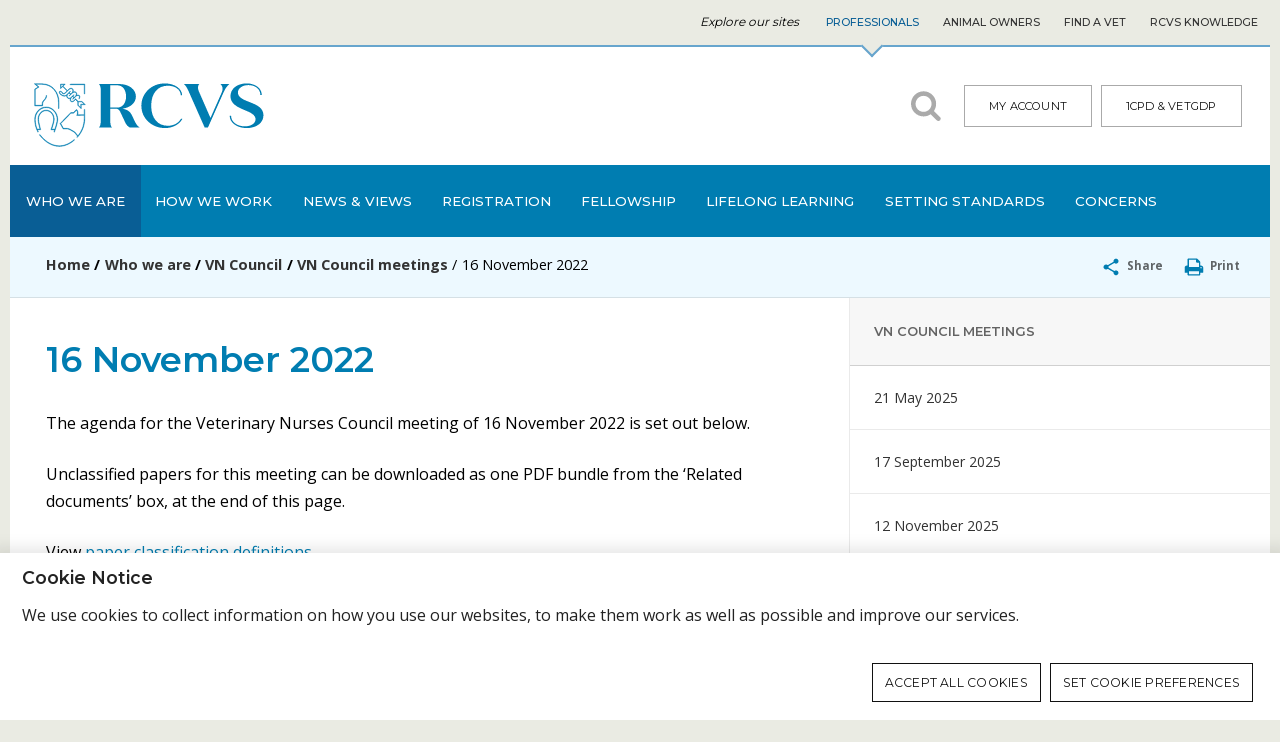

--- FILE ---
content_type: text/html;charset=UTF-8
request_url: https://www.rcvs.org.uk/who-we-are/vn-council/vn-council-meetings/16-november-2022/
body_size: 15460
content:
<!DOCTYPE html><html lang="en" class="">
<head>
	<meta name="site" content="rcvs-site"><meta http-equiv="Content-Type" content="text/html; charset=UTF-8">
<meta name="viewport" content="width=device-width, initial-scale=1">
<meta name="format-detection" content="telephone=no">
<title>16 November 2022 - Professionals</title>

<link rel="icon" type="image/png" href="/themes/rcvs/front-end/gfx/icons/favicon-96x96.png?223e65f81685609c95abc05b8fccf507" sizes="96x96" />
<link rel="icon" type="image/svg+xml" href="/themes/rcvs/front-end/gfx/icons/favicon.svg?223e65f81685609c95abc05b8fccf507" />
<link rel="shortcut icon" href="/themes/rcvs/front-end/gfx/icons/favicon.ico?223e65f81685609c95abc05b8fccf507" />
<link rel="apple-touch-icon" sizes="180x180" href="/themes/rcvs/front-end/gfx/icons/apple-touch-icon.png?223e65f81685609c95abc05b8fccf507" />
<link rel="manifest" href="/themes/rcvs/site.webmanifest" />
<meta name="alphafilter" content="alphacase1"><meta name="facet-modification_date" content="2023-03-21" />
	<meta name="facet-publication_date"  content="2022-11-11" />
	<meta name="facet-publication_year"  content="2022" /><meta name="facet-content_type" content="Pages" /><meta property="og:site_name" content="Professionals">
<meta property="og:title" content="16 November 2022">
<meta property="og:type" content="website">
<meta property="og:url" content="https://www.rcvs.org.uk/who-we-are/vn-council/vn-council-meetings/16-november-2022/">
<meta property="og:image" content="https://www.rcvs.org.uk/themes/rcvs/front-end/gfx/logos/social-logo3.png">
<meta name="twitter:card" content="summary">
<meta name="twitter:url" content="https://www.rcvs.org.uk/who-we-are/vn-council/vn-council-meetings/16-november-2022/">
<meta name="twitter:title" content="16 November 2022">
<meta name="twitter:image" content="https://www.rcvs.org.uk/themes/rcvs/front-end/gfx/logos/social-logo3-twitter.png"><link type="text/css" rel="stylesheet" href="/public/css/screen-rcvs.732e37b839d3832f0032870beb4bd83a.css" media="all">
		<link type="text/css" rel="stylesheet" href="/public/css/print-false-rcvs.6d20b4559fe2b2b5764a5771c1c9565e.css" media="print">
		<!--[if lt IE 9]>
<link type="text/css" rel="stylesheet" href="/public/css/legacy-rcvs.89e1d8d6ab836d1ca4101cb81e5c2445.css" media="all">
		<script src="https://cdnjs.cloudflare.com/ajax/libs/html5shiv/3.7.3/html5shiv.min.js"></script>
<![endif]-->

<link href="https://fonts.googleapis.com/css2?family=Montserrat:wght@400;500;600&family=Open+Sans:ital,wght@0,400;0,600;0,700;1,400&display=swap" rel="stylesheet">

<!-- Google tag (gtag.js) -->
<script async src="https://www.googletagmanager.com/gtag/js?id=G-9HQ17R19JL"></script>
<script>
	window.dataLayer = window.dataLayer || [];
	function gtag(){dataLayer.push(arguments);}
	gtag('consent', 'default', {
		'ad_storage': 'denied',
		'analytics_storage': 'denied',
		'wait_for_update': 500

	});
</script>








<!-- End Google tag (gtag.js) -->
</head>

<body class="template-default  site-rcvs two-columns">
	<a href="#main" class="page-skip"	>Skip to content</a><div class="container container--superNav">
		<div class="container-inner">
			<!--jsearch-ignore-->
<nav class="nav nav--super" aria-label="Site navigation">
	<span class="nav-label">Explore our sites</span>
	<div class="nav-inner"><a class="nav-item nav-item--rcvs is-active" href="//www.rcvs.org.uk/home/" data-trackable="true" data-category="SUPERNAV" data-action="Professionals" data-label="Professionals" data-ga4-event="SUPERNAV" data-ga4-label="Professionals" data-ga4-action="Professionals">Professionals</a><a class="nav-item nav-item--animal-owners" href="//animalowners.rcvs.org.uk/home/" data-trackable="true" data-category="SUPERNAV" data-action="Professionals" data-label="Animal Owners" data-ga4-event="SUPERNAV" data-ga4-label="Professionals" data-ga4-action="Animal Owners">Animal Owners</a><a class="nav-item nav-item--find-a-vet" href="//findavet.rcvs.org.uk/home/" data-trackable="true" data-category="SUPERNAV" data-action="Professionals" data-label="Find A Vet" data-ga4-event="SUPERNAV" data-ga4-label="Professionals" data-ga4-action="Find A Vet">Find A Vet</a><a class="nav-item nav-item--knowledge" href="//knowledge.rcvs.org.uk/home/" data-trackable="true" data-category="SUPERNAV" data-action="Professionals" data-label="RCVS Knowledge" data-ga4-event="SUPERNAV" data-ga4-label="Professionals" data-ga4-action="RCVS Knowledge">RCVS Knowledge</a></div>
</nav>
<!--jsearch-end-ignore-->
</div>
	</div>
	<div class="page">
		<!--jsearch-ignore-->
<div id="cookie-notification" class="open"><div class="inner"><h2>Cookie Notice</h2>
			<div class="cookie-notification-text">
				<p>We use cookies to collect information on how you use our websites, to make them work as well as possible and improve our services.
				</p>
			</div>
			<ul>
				<li class="continue"><a href="/who-we-are/vn-council/vn-council-meetings/16-november-2022/?action=save-cookie-settings&amp;module=privacy&amp;type=rfst" rel="nofollow">Accept all cookies</a></li>
				<li><a href="/privacypolicy/cookie-settings/">Set cookie preferences</a></li></ul></div></div>
		<!--jsearch-end-ignore--><header class="page-header">
			<!--jsearch-ignore-->
<div class="container container--mast">
	<div class="container-inner">
		<div class="grid">
			<div class="grid-cell u-md-size2of5 u-ie-size2of5">
				<a href="/home/" title="Professionals home" class="logo">
					<svg class="svgIcon">
							<title>Professionals logo</title>
							<image xlink:href="/themes/rcvs/front-end/gfx/logo.svg?10bfadac1f23c42e0ea3140c93ae8caf" src="/themes/rcvs/front-end/gfx/logo.png?10bfadac1f23c42e0ea3140c93ae8caf" alt="Professionals logo" />
						</svg></a>
			</div>
			<div class="grid-cell u-md-size3of5 u-ie-size3of5">
				<div class="mastComponents">
					<a class="searchLink" href="/search/"><svg width="32" height="32" class="svgIcon">
		<title>search</title>
		<use xlink:href="/themes/rcvs/front-end/gfx/icons/symbol-defs-v2.svg#icon-search" />
		<image xlink:href="" src="/themes/rcvs/front-end/gfx/icons/png/search.png" width="32" height="32" alt="search" />
		</svg></a>
						<div class="search">
<form action="/search/" class="form form--search">
		<div class="form-field">
			<div class="form-inputs form-inputs--inline">
				<label class="u-visuallyHidden" for="sitesearch-keywords">Search Professionals</label>
				<input id="sitesearch-keywords" type="text" name="keywords" value="" class="form-input--text" placeholder="Search Professionals">
				<input name="search" type="submit" value="Go" class="form-input--submit" />
			</div>
		</div>
		<a class="form-close"><svg width="32" height="32" class="svgIcon">
		<title>cancel</title>
		<use xlink:href="/themes/rcvs/front-end/gfx/icons/symbol-defs-v2.svg#icon-cancel" />
		<image xlink:href="" src="/themes/rcvs/front-end/gfx/icons/png/cancel.png" width="32" height="32" alt="cancel" />
		</svg></a>
	</form>	
</div><div class="login">
	<a class="button button--secondary" data-trackable="true" data-event="event" data-category="EXTERNAL" data-action="Visited 3rd party" data-label="My Account (iMIS)" data-ga4-event="EXTERNAL" data-ga4-label="https//www.rcvs.org.uk/who-we-are/vn-council/vn-council-meetings/16-november-2022/" data-ga4-action="My Account (iMIS)" href="//www.rcvs.org.uk/login/">My Account</a>
		<a class="button button--secondary" href="https://onecpd.rcvs.org.uk/login/" data-trackable="true" data-event="event" data-category="EXTERNAL" data-action="Visited 3rd party" data-label="1CPD & VetGDP" data-ga4-event="EXTERNAL" data-ga4-label="https//www.rcvs.org.uk/who-we-are/vn-council/vn-council-meetings/16-november-2022/" data-ga4-action="1CPD & VetGDP">1CPD &amp; VetGDP</a>
		</div>
</div>
			</div>
		</div>
		</div>
</div>
<!--jsearch-end-ignore-->
<!--jsearch-ignore-->
<div class="container container--navigation" role="navigation" id="primary-navigation">
	<div class="container-inner">
		<button class="nav--primary-handle">
				<svg width="28" height="17" class="svgIcon">
		<title></title>
		<image xlink:href="/themes/rcvs/front-end/gfx/menu.svg" src="/themes/rcvs/front-end/gfx/menu.png" width="28" height="17" alt="" />
	</svg>
				Menu
			</button>
		<ul class="nav nav--primary">
	<li class="nav-item is-active">
			<div class="nav-item-link">
				<a href="/who-we-are/">Who we are</a></div>
			<ul class="subnav subnav--level2"><li class="nav-item "> <div class="nav-item-link"> <a href="/who-we-are/rcvs-council/">RCVS Council</a></div> <ul class="subnav subnav--level3"><li class="nav-item "> <a href="/who-we-are/rcvs-council/council-members/">Council Members</a></li> <li class="nav-item "> <a href="/who-we-are/rcvs-council/role-of-council-members/">Role of Council Members</a></li> <li class="nav-item "> <a href="/who-we-are/rcvs-council/council-meetings/">Council meetings</a></li> <li class="nav-item "> <a href="/who-we-are/rcvs-council/council-elections/">Council elections</a><ul class="subnav subnav--level4"><li class="nav-item "> <a href="/who-we-are/rcvs-council/council-elections/previous-election-results/">Previous election results</a></li></ul> </li> <li class="nav-item "> <a href="/who-we-are/rcvs-council/past-presidents/">Past-Presidents</a></li></ul> </li> <li class="nav-item "> <div class="nav-item-link"> <a href="/who-we-are/vn-council/">VN Council</a></div> <ul class="subnav subnav--level3"><li class="nav-item "> <a href="/who-we-are/vn-council/vn-council-members/">VN Council members</a></li> <li class="nav-item "> <a href="/who-we-are/vn-council/vn-council-meetings/">VN Council meetings</a><ul class="subnav subnav--level4"><li class="nav-item "> <a href="/who-we-are/vn-council/vn-council-meetings/21-may-2025/">21 May 2025</a></li> <li class="nav-item "> <a href="/who-we-are/vn-council/vn-council-meetings/17-september-2025/">17 September 2025</a></li> <li class="nav-item "> <a href="/who-we-are/vn-council/vn-council-meetings/12-november-2025/">12 November 2025</a></li></ul> </li> <li class="nav-item "> <a href="/who-we-are/vn-council/membership-of-committees-and-sub-committees/">Membership of committees & sub-committees</a><ul class="subnav subnav--level4"><li class="nav-item "> <a href="/who-we-are/vn-council/membership-of-committees-and-sub-committees/vn-futures-project-board/">VN Futures Project Board</a></li> <li class="nav-item "> <a href="/who-we-are/vn-council/membership-of-committees-and-sub-committees/veterinary-nurse-education-committee/">Veterinary Nurse Education Committee</a></li></ul> </li> <li class="nav-item "> <a href="/who-we-are/vn-council/vn-council-elections/">VN Council elections</a><ul class="subnav subnav--level4"><li class="nav-item "> <a href="/who-we-are/vn-council/vn-council-elections/previous-results/">Previous results</a></li></ul> </li></ul> </li> <li class="nav-item "> <div class="nav-item-link"> <a href="/who-we-are/officer-team/">Officer Team</a></div> </li> <li class="nav-item "> <div class="nav-item-link"> <a href="/who-we-are/committees/">Committees, subcommittees and groups</a></div> <ul class="subnav subnav--level3"><li class="nav-item "> <a href="/who-we-are/committees/standards-committee/">Standards Committee</a><ul class="subnav subnav--level4"><li class="nav-item "> <a href="/who-we-are/committees/standards-committee/certification-subcommittee/">Certification Subcommittee</a></li> <li class="nav-item "> <a href="/who-we-are/committees/standards-committee/ethics-review-panel/">Ethics Review Panel</a></li> <li class="nav-item "> <a href="/who-we-are/committees/standards-committee/routine-veterinary-practice-subcommittee/">Routine Veterinary Practice Subcommittee</a></li> <li class="nav-item "> <a href="/who-we-are/committees/standards-committee/riding-establishments-subcommittee/">Riding Establishments Subcommittee</a></li> <li class="nav-item "> <a href="/who-we-are/committees/standards-committee/practice-standards-group/">Practice Standards Group</a></li></ul> </li> <li class="nav-item "> <a href="/who-we-are/committees/advancement-of-the-professions-committee/">Advancement of the Professions Committee</a><ul class="subnav subnav--level4"><li class="nav-item "> <a href="/who-we-are/committees/advancement-of-the-professions-committee/diversity-and-inclusion-working-group-dig/">Diversity & Inclusion Working Group (DIG)</a></li> <li class="nav-item "> <a href="/who-we-are/committees/advancement-of-the-professions-committee/fellowship-board/">Fellowship Board</a></li> <li class="nav-item "> <a href="/who-we-are/committees/advancement-of-the-professions-committee/mind-matters-initiative-taskforce/">Mind Matters Initiative Taskforce</a></li></ul> </li> <li class="nav-item "> <a href="/who-we-are/committees/audit-and-risk-committee/">Audit and Risk Committee</a></li> <li class="nav-item "> <a href="/who-we-are/committees/education-committee/">Education Committee</a><ul class="subnav subnav--level4"><li class="nav-item "> <a href="/who-we-are/committees/education-committee/primary-qualifications-subcommittee/">Primary Qualifications Subcommittee</a></li> <li class="nav-item "> <a href="/who-we-are/committees/education-committee/certificate-in-advanced-veterinary-practice-subcommittee/">Certificate in Advanced Veterinary Practice Subcommittee</a></li> <li class="nav-item "> <a href="/who-we-are/committees/education-committee/specialist-recognition-subcommittee/">Specialist Subcommittee</a></li> <li class="nav-item "> <a href="/who-we-are/committees/education-committee/vetgdp-and-cpd-compliance-subcommittee/">VetGDP and CPD Compliance Subcommittee</a></li> <li class="nav-item "> <a href="/who-we-are/committees/education-committee/veterinary-clinical-careers-pathway/">Veterinary Clinical Careers Pathway</a></li> <li class="nav-item "> <a href="/who-we-are/committees/education-committee/vetgdp-and-cpd-engagement-group/">VetGDP and CPD Engagement Group</a></li></ul> </li> <li class="nav-item "> <a href="/who-we-are/committees/disciplinary-committee/">Disciplinary Committee</a></li> <li class="nav-item "> <a href="/who-we-are/committees/charter-case-committee/">Charter Case Committee</a><ul class="subnav subnav--level4"><li class="nav-item "> <a href="/who-we-are/committees/charter-case-committee/charter-case-committee-protocol/">Charter Case Committee Protocol</a></li> <li class="nav-item "> <a href="/who-we-are/committees/charter-case-committee/charter-case-committee-rules/">Charter Case Committee Rules</a></li> <li class="nav-item "> <a href="/who-we-are/committees/charter-case-committee/mrs-stacey-bullock-rvn/">Mrs Stacey Bullock RVN</a></li></ul> </li> <li class="nav-item "> <a href="/who-we-are/committees/preliminary-investigation-committee-and-disciplinary-committee/">Preliminary Investigation Committee and Disciplinary Committee Liaison Committee</a></li> <li class="nav-item "> <a href="/who-we-are/committees/registration-committee/">Registration Committee</a></li> <li class="nav-item "> <a href="/who-we-are/committees/preliminary-investigation-committee/">Preliminary Investigation Committee</a></li> <li class="nav-item "> <a href="/who-we-are/committees/paper-classification-some-definitions/">Paper classification: some definitions</a></li></ul> </li> <li class="nav-item "> <div class="nav-item-link"> <a href="/who-we-are/the-senior-team/">Senior team</a></div> </li> <li class="nav-item "> <div class="nav-item-link"> <a href="/who-we-are/work-for-us/">Work for us</a></div> </li></ul>
</li>
	<li class="nav-item ">
			<div class="nav-item-link">
				<a href="/how-we-work/">How we work</a></div>
			<ul class="subnav subnav--level2"><li class="nav-item "> <div class="nav-item-link"> <a href="/how-we-work/the-role-of-the-rcvs/">The role of the RCVS</a></div> <ul class="subnav subnav--level3"><li class="nav-item "> <a href="/how-we-work/the-role-of-the-rcvs/strategic-plan-2025-2029/">Strategic Plan 2025 - 2029</a><ul class="subnav subnav--level4"><li class="nav-item "> <a href="/how-we-work/the-role-of-the-rcvs/strategic-plan-2025-2029/about-us/">About us</a></li> <li class="nav-item "> <a href="/how-we-work/the-role-of-the-rcvs/strategic-plan-2025-2029/about-this-plan/">About this plan</a></li></ul> </li></ul> </li> <li class="nav-item "> <div class="nav-item-link"> <a href="/how-we-work/royal-charter-and-legislation/">Royal Charter and legislation</a></div> <ul class="subnav subnav--level3"><li class="nav-item "> <a href="/how-we-work/royal-charter-and-legislation/royal-charter-and-bye-laws/">Royal Charters and Bye-Laws</a></li> <li class="nav-item "> <a href="/how-we-work/royal-charter-and-legislation/government-legislation/">Government legislation</a></li> <li class="nav-item "> <a href="/how-we-work/royal-charter-and-legislation/regulations-rules-and-the-election-scheme/">Regulations, rules and the election scheme</a></li></ul> </li> <li class="nav-item "> <div class="nav-item-link"> <a href="/how-we-work/rcvs-honours-awards/">Honours & awards</a></div> <ul class="subnav subnav--level3"><li class="nav-item "> <a href="/how-we-work/rcvs-honours-awards/recipients-of-rcvs-honours/">Recipients of RCVS Honours</a></li> <li class="nav-item "> <a href="/how-we-work/rcvs-honours-awards/the-queens-medal/">The Queen's Medal </a></li> <li class="nav-item "> <a href="/how-we-work/rcvs-honours-awards/the-veterinary-nursing-golden-jubilee-award/">The Veterinary Nursing Golden Jubilee Award </a></li> <li class="nav-item "> <a href="/how-we-work/rcvs-honours-awards/the-rcvs-international-award/">The RCVS International Award </a></li> <li class="nav-item "> <a href="/how-we-work/rcvs-honours-awards/the-rcvs-impact-award/">The RCVS Impact Award </a></li> <li class="nav-item "> <a href="/how-we-work/rcvs-honours-awards/the-rcvs-inspiration-award/">The RCVS Inspiration Award </a></li> <li class="nav-item "> <a href="/how-we-work/rcvs-honours-awards/honorary-associateship/">Honorary Associateship </a></li> <li class="nav-item "> <a href="/how-we-work/rcvs-honours-awards/the-rcvs-compassion-award/">The RCVS Compassion Award </a></li> <li class="nav-item "> <a href="/how-we-work/rcvs-honours-awards/the-rcvs-student-community-award/">The RCVS Student Community Award </a></li> <li class="nav-item "> <a href="/how-we-work/rcvs-honours-awards/the-collaboration-award/">The RCVS Collaboration Award </a></li></ul> </li> <li class="nav-item "> <div class="nav-item-link"> <a href="/how-we-work/our-service-promise/">Our Service Promise</a></div> <ul class="subnav subnav--level3"><li class="nav-item "> <a href="/how-we-work/our-service-promise/service-standards/">Service Standards</a></li> <li class="nav-item "> <a href="/how-we-work/our-service-promise/complaints-about-the-college/">Complaints about the College</a></li></ul> </li> <li class="nav-item "> <div class="nav-item-link"> <a href="/how-we-work/fees/">Fees</a></div> <ul class="subnav subnav--level3"><li class="nav-item "> <a href="/how-we-work/fees/how-to-pay-your-fees/">How to pay your fees</a></li> <li class="nav-item "> <a href="/how-we-work/fees/annual-renewal-fees-from-six-years/">Annual renewal fees from 2016</a></li></ul> </li> <li class="nav-item "> <div class="nav-item-link"> <a href="/how-we-work/video-guides/">Video Guides</a></div> </li></ul>
</li>
	<li class="nav-item ">
			<div class="nav-item-link">
				<a href="/news-and-views/">News & views</a></div>
			<ul class="subnav subnav--level2"><li class="nav-item "> <div class="nav-item-link"> <a href="/news-and-views/news/">News</a></div> </li> <li class="nav-item "> <div class="nav-item-link"> <a href="/news-and-views/features/">Features</a></div> </li> <li class="nav-item "> <div class="nav-item-link"> <a href="/news-and-views/blog/">Blogs</a></div> </li> <li class="nav-item "> <div class="nav-item-link"> <a href="/news-and-views/webinars-and-podcasts/">Podcasts</a></div> </li> <li class="nav-item "> <div class="nav-item-link"> <a href="/news-and-views/publications/">Publications</a></div> <ul class="subnav subnav--level3"><li class="nav-item "> <a href="/news-and-views/publications/cpd-poster/">CPD poster</a></li> <li class="nav-item "> <a href="/news-and-views/publications/clientpractice-poster/">Client/practice poster</a></li> <li class="nav-item "> <a href="/news-and-views/publications/our-publications-explained/">Our publications explained</a></li></ul> </li> <li class="nav-item "> <div class="nav-item-link"> <a href="/news-and-views/events/">Events and meetings</a></div> <ul class="subnav subnav--level3"><li class="nav-item "> <a href="/news-and-views/events/archive/">Past events</a></li> <li class="nav-item "> <a href="/news-and-views/events/regional-question-times/">RCVS Question Times</a></li> <li class="nav-item "> <a href="/news-and-views/events/royal-college-day/">Royal College Day</a></li> <li class="nav-item "> <a href="/news-and-views/events/veterinary-nurses-day/">Veterinary Nurses Day</a></li> <li class="nav-item "> <a href="/news-and-views/events/veterinary-nursing-diamond-jubilee/">Veterinary Nursing Diamond Jubilee</a><ul class="subnav subnav--level4"><li class="nav-item "> <a href="/news-and-views/events/veterinary-nursing-diamond-jubilee/vn-diamond-jubilee-events-and-activities/">VN Diamond Jubilee Events & Activities</a></li></ul> </li> <li class="nav-item "> <a href="/news-and-views/events/workforce-ambitions-sessions/">Workforce Ambitions sessions</a></li> <li class="nav-item "> <a href="/news-and-views/events/international-postgraduate-veterinary-education-symposium/">International Postgraduate Veterinary Education Symposium</a></li></ul> </li> <li class="nav-item "> <div class="nav-item-link"> <a href="/news-and-views/policy/">Policy</a></div> <ul class="subnav subnav--level3"><li class="nav-item "> <a href="/news-and-views/policy/veterinary-legislation-review/">Veterinary Legislation Review</a><ul class="subnav subnav--level4"><li class="nav-item "> <a href="/news-and-views/policy/veterinary-legislation-review/legislation-working-party/">Legislation Working Party</a></li> <li class="nav-item "> <a href="/news-and-views/policy/veterinary-legislation-review/exemption-orders-and-associates-working-party/">Exemption Orders & Associates Working Party</a></li></ul> </li> <li class="nav-item "> <a href="/news-and-views/policy/information-for-mps/">Information for MPs</a></li> <li class="nav-item "> <a href="/news-and-views/policy/mandatory-practice-regulation-working-party/">Mandatory Practice Regulation Working Party</a></li> <li class="nav-item "> <a href="/news-and-views/policy/legislative-change-working-party/">Legislative Change Working Party</a></li></ul> </li> <li class="nav-item "> <div class="nav-item-link"> <a href="/news-and-views/our-consultations/">Our consultations</a></div> <ul class="subnav subnav--level3"><li class="nav-item "> <a href="/news-and-views/our-consultations/exit-survey-2022-2024/">RCVS Exit Survey 2022–2024</a></li> <li class="nav-item "> <a href="/news-and-views/our-consultations/review-of-the-certavn-framework/">Review of the Certificate in Advanced Veterinary Nursing (CertAVN) framework</a><ul class="subnav subnav--level4"><li class="nav-item "> <a href="/news-and-views/our-consultations/review-of-the-certavn-framework/standard-1-curricula-and-assessment/">Standard 1 - Curricula and assessment</a></li> <li class="nav-item "> <a href="/news-and-views/our-consultations/review-of-the-certavn-framework/standard-2-educators-and-assessors/">Standard 2 - Educators and assessors</a></li> <li class="nav-item "> <a href="/news-and-views/our-consultations/review-of-the-certavn-framework/standard-3-learning-culture/">Standard 3 - Learning culture</a></li></ul> </li> <li class="nav-item "> <a href="/news-and-views/our-consultations/uk-veterinary-leadership-development-study-2025/">UK Veterinary Leadership Development Study 2025</a><ul class="subnav subnav--level4"><li class="nav-item "> <a href="/news-and-views/our-consultations/uk-veterinary-leadership-development-study-2025/participant-information-sheet/">Participant Information Sheet </a></li></ul> </li> <li class="nav-item "> <a href="/news-and-views/our-consultations/rcvs-academy-learning-needs-analysis-2025/">RCVS Academy Learning Needs Analysis 2025</a></li></ul> </li> <li class="nav-item "> <div class="nav-item-link"> <a href="/news-and-views/contact-the-press-office/">Contact the press office</a></div> </li></ul>
</li>
	<li class="nav-item ">
			<div class="nav-item-link">
				<a href="/registration/">Registration</a></div>
			<ul class="subnav subnav--level2"><li class="nav-item "> <div class="nav-item-link"> <a href="/registration/join-the-register-of-veterinary-surgeons/">Join the Register of Veterinary Surgeons</a></div> <ul class="subnav subnav--level3"><li class="nav-item "> <a href="/registration/join-the-register-of-veterinary-surgeons/statutory-membership-exam/">Statutory Membership Exam</a><ul class="subnav subnav--level4"><li class="nav-item "> <a href="/registration/join-the-register-of-veterinary-surgeons/statutory-membership-exam/seeing-practice/">Seeing practice</a></li> <li class="nav-item "> <a href="/registration/join-the-register-of-veterinary-surgeons/statutory-membership-exam/good-professional-standing/">Good professional standing</a></li></ul> </li> <li class="nav-item "> <a href="/registration/join-the-register-of-veterinary-surgeons/english-language-requirements/">English language requirements</a></li> <li class="nav-item "> <a href="/registration/join-the-register-of-veterinary-surgeons/temporary-registration/">Temporary registration</a></li></ul> </li> <li class="nav-item "> <div class="nav-item-link"> <a href="/registration/join-the-register-of-veterinary-nurses/">Join the Register of Veterinary Nurses</a></div> <ul class="subnav subnav--level3"><li class="nav-item "> <a href="/registration/join-the-register-of-veterinary-nurses/uk-qualified-veterinary-nurses/">UK-qualified veterinary nurses</a></li> <li class="nav-item "> <a href="/registration/join-the-register-of-veterinary-nurses/overseas-qualified-veterinary-nurses/">Overseas-qualified veterinary nurses</a></li> <li class="nav-item "> <a href="/registration/join-the-register-of-veterinary-nurses/veterinary-nurse-pre-registration-exams/">Veterinary nurse pre-registration exams</a></li></ul> </li> <li class="nav-item "> <div class="nav-item-link"> <a href="/registration/veterinary-premises/">Veterinary premises</a></div> </li> <li class="nav-item "> <div class="nav-item-link"> <a href="/registration/check-our-registers/">Check our Registers</a></div> <ul class="subnav subnav--level3"><li class="nav-item "> <a href="/registration/check-our-registers/registration-categories/">Registration categories</a><ul class="subnav subnav--level4"><li class="nav-item "> <a href="/registration/check-our-registers/registration-categories/practising-and-registration-scenarios/">Practising and registration scenarios</a></li></ul> </li> <li class="nav-item "> <a href="/registration/check-our-registers/about-the-register-of-veterinary-surgeons/">About the Register of Veterinary Surgeons</a></li> <li class="nav-item "> <a href="/registration/check-our-registers/about-the-register-of-veterinary-nurses/">About the Register of Veterinary Nurses</a></li></ul> </li> <li class="nav-item "> <div class="nav-item-link"> <a href="/registration/renew-or-make-changes-to-your-registration/">Renew or make changes to your registration</a></div> <ul class="subnav subnav--level3"><li class="nav-item "> <a href="/registration/renew-or-make-changes-to-your-registration/renew-your-registration/">Renew your registration</a></li> <li class="nav-item "> <a href="/registration/renew-or-make-changes-to-your-registration/make-changes-to-your-registration/">Make changes to your registration</a><ul class="subnav subnav--level4"><li class="nav-item "> <a href="/registration/renew-or-make-changes-to-your-registration/make-changes-to-your-registration/change-your-registration-category/">Change your registration category</a></li></ul> </li> <li class="nav-item "> <a href="/registration/renew-or-make-changes-to-your-registration/voluntary-removal-and-restoration/">Voluntary removal and restoration</a></li> <li class="nav-item "> <a href="/registration/renew-or-make-changes-to-your-registration/disclose-convictions-and-adverse-findings/">Disclose convictions and adverse findings</a></li></ul> </li> <li class="nav-item "> <div class="nav-item-link"> <a href="/registration/working-abroad/">Working abroad</a></div> </li> <li class="nav-item "> <div class="nav-item-link"> <a href="/registration/working-in-the-uk-online-courses/">'Working in the UK' online courses</a></div> </li></ul>
</li>
	<li class="nav-item ">
			<div class="nav-item-link">
				<a href="/fellowship/">Fellowship</a></div>
			<ul class="subnav subnav--level2"><li class="nav-item "> <div class="nav-item-link"> <a href="/fellowship/how-to-apply-for-fellowship/">How to apply for Fellowship</a></div> </li> <li class="nav-item "> <div class="nav-item-link"> <a href="/fellowship/fellows-directory/">Fellows Directory</a></div> </li> <li class="nav-item "> <div class="nav-item-link"> <a href="/fellowship/fellowship-day/">Fellowship Day</a></div> <ul class="subnav subnav--level3"><li class="nav-item "> <a href="/fellowship/fellowship-day/fellows-of-the-future-student-research-submissions-2025/">'Fellows of the Future' student research submissions 2025</a></li></ul> </li> <li class="nav-item "> <div class="nav-item-link"> <a href="/fellowship/fellowship-science-advisory-panel/">Fellowship Science Advisory Panel</a></div> <ul class="subnav subnav--level3"><li class="nav-item "> <a href="/fellowship/fellowship-science-advisory-panel/become-a-member-of-the-fellowship-science-advisory-panel/">Join the Fellowship Science Advisory Panel</a></li> <li class="nav-item "> <a href="/fellowship/fellowship-science-advisory-panel/apply-for-lay-member-role-on-the-fsap/">Apply for Lay Member role on the Fellowship Science Advisory Panel</a></li></ul> </li> <li class="nav-item "> <div class="nav-item-link"> <a href="/fellowship/credentials-panel-recruitment/">Credentials Panel recruitment</a></div> </li> <li class="nav-item "> <div class="nav-item-link"> <a href="/fellowship/become-a-fellowship-mentor/">Become a Fellowship Mentor</a></div> </li></ul>
</li>
	<li class="nav-item ">
			<div class="nav-item-link">
				<a href="/lifelong-learning/">Lifelong learning</a></div>
			<ul class="subnav subnav--level2"><li class="nav-item "> <div class="nav-item-link"> <a href="/lifelong-learning/students/">Students</a></div> <ul class="subnav subnav--level3"><li class="nav-item "> <a href="/lifelong-learning/students/veterinary-students/">Veterinary students</a></li> <li class="nav-item "> <a href="/lifelong-learning/students/veterinary-nursing-students/">Veterinary nursing students</a><ul class="subnav subnav--level4"><li class="nav-item "> <a href="/lifelong-learning/students/veterinary-nursing-students/enrolling-as-a-student-veterinary-nurse/">Enrolling as a student veterinary nurse</a></li> <li class="nav-item "> <a href="/lifelong-learning/students/veterinary-nursing-students/approved-training-practices/">Approved Training Practices</a></li> <li class="nav-item "> <a href="/lifelong-learning/students/veterinary-nursing-students/student-vns-faqs/">Student VNs - Forms & FAQs</a></li></ul> </li></ul> </li> <li class="nav-item "> <div class="nav-item-link"> <a href="/lifelong-learning/extra-mural-studies-ems/">Extra-mural studies (EMS)</a></div> <ul class="subnav subnav--level3"><li class="nav-item "> <a href="/lifelong-learning/extra-mural-studies-ems/about-extra-mural-studies-ems/">About extra-mural studies (EMS)</a><ul class="subnav subnav--level4"><li class="nav-item "> <a href="/lifelong-learning/extra-mural-studies-ems/about-extra-mural-studies-ems/rcvs-ems-policy-placement-for-vet-students/">RCVS EMS policy placement for vet students </a></li></ul> </li> <li class="nav-item "> <a href="/lifelong-learning/extra-mural-studies-ems/ems-requirements/">EMS requirements</a></li> <li class="nav-item "> <a href="/lifelong-learning/extra-mural-studies-ems/information-for-vet-students/">Information for vet students</a><ul class="subnav subnav--level4"><li class="nav-item "> <a href="/lifelong-learning/extra-mural-studies-ems/information-for-vet-students/ems-hints-and-tips-for-students/">Top tips for EMS success</a></li> <li class="nav-item "> <a href="/lifelong-learning/extra-mural-studies-ems/information-for-vet-students/financial-support-for-ems-students/">Financial support for EMS students</a></li></ul> </li> <li class="nav-item "> <a href="/lifelong-learning/extra-mural-studies-ems/information-for-ems-providers/">Information for EMS providers</a><ul class="subnav subnav--level4"><li class="nav-item "> <a href="/lifelong-learning/extra-mural-studies-ems/information-for-ems-providers/the-role-of-the-ems-provider/">The role of the EMS provider</a></li> <li class="nav-item "> <a href="/lifelong-learning/extra-mural-studies-ems/information-for-ems-providers/why-become-an-ems-provider/">Why become an EMS provider</a></li></ul> </li> <li class="nav-item "> <a href="/lifelong-learning/extra-mural-studies-ems/information-for-vet-schools/">Information for vet schools</a></li> <li class="nav-item "> <a href="/lifelong-learning/extra-mural-studies-ems/temporary-ems-requirements/">Temporary EMS requirements </a></li> <li class="nav-item "> <a href="/lifelong-learning/extra-mural-studies-ems/practice-by-students-regulations/">Practice by students - regulations</a></li> <li class="nav-item "> <a href="/lifelong-learning/extra-mural-studies-ems/health-and-safety-on-ems-placements/">Health and safety on EMS placements</a></li> <li class="nav-item "> <a href="/lifelong-learning/extra-mural-studies-ems/ems-contacts-and-further-guidance/">EMS contacts and further guidance</a></li> <li class="nav-item "> <a href="/lifelong-learning/extra-mural-studies-ems/rcvs-proposals-for-ems-policy-from-2024/">Extra-mural studies fit for the future</a><ul class="subnav subnav--level4"><li class="nav-item "> <a href="/lifelong-learning/extra-mural-studies-ems/rcvs-proposals-for-ems-policy-from-2024/background/">Background</a></li> <li class="nav-item "> <a href="/lifelong-learning/extra-mural-studies-ems/rcvs-proposals-for-ems-policy-from-2024/a-changing-landscape-of-veterinary-education/">A changing landscape of veterinary education</a></li> <li class="nav-item "> <a href="/lifelong-learning/extra-mural-studies-ems/rcvs-proposals-for-ems-policy-from-2024/making-ems-sustainable-for-the-future/">Making EMS sustainable for the future</a></li> <li class="nav-item "> <a href="/lifelong-learning/extra-mural-studies-ems/rcvs-proposals-for-ems-policy-from-2024/a-new-approach-to-support-students-providers-and-vet-schools-in/">A new approach to support students, providers and vet schools in delivering EMS</a></li> <li class="nav-item "> <a href="/lifelong-learning/extra-mural-studies-ems/rcvs-proposals-for-ems-policy-from-2024/summary/">Summary</a></li> <li class="nav-item "> <a href="/lifelong-learning/extra-mural-studies-ems/rcvs-proposals-for-ems-policy-from-2024/next-steps/">Next steps</a></li> <li class="nav-item "> <a href="/lifelong-learning/extra-mural-studies-ems/rcvs-proposals-for-ems-policy-from-2024/appendix-1/">Appendix 1</a></li></ul> </li></ul> </li> <li class="nav-item "> <div class="nav-item-link"> <a href="/lifelong-learning/veterinary-graduate-development-programme-vetgdp/">Veterinary Graduate Development Programme (VetGDP)</a></div> <ul class="subnav subnav--level3"><li class="nav-item "> <a href="/lifelong-learning/veterinary-graduate-development-programme-vetgdp/information-for-graduates/">Information for graduates</a><ul class="subnav subnav--level4"><li class="nav-item "> <a href="/lifelong-learning/veterinary-graduate-development-programme-vetgdp/information-for-graduates/e-portfolio-user-guide-for-veterinary-graduates/">Graduate guide to the VetGDP e-portfolio</a></li> <li class="nav-item "> <a href="/lifelong-learning/veterinary-graduate-development-programme-vetgdp/information-for-graduates/vetgdp-graduates-case-studies/">VetGDP graduate case studies</a></li></ul> </li> <li class="nav-item "> <a href="/lifelong-learning/veterinary-graduate-development-programme-vetgdp/information-for-vetgdp-advisers/">Information for VetGDP Advisers </a><ul class="subnav subnav--level4"><li class="nav-item "> <a href="/lifelong-learning/veterinary-graduate-development-programme-vetgdp/information-for-vetgdp-advisers/eportfolio-advisers-guide/">VetGDP e-portfolio: a practical guide for advisers</a></li> <li class="nav-item "> <a href="/lifelong-learning/veterinary-graduate-development-programme-vetgdp/information-for-vetgdp-advisers/vetgdp-advisers-case-studies/">VetGDP Adviser case studies</a></li></ul> </li> <li class="nav-item "> <a href="/lifelong-learning/veterinary-graduate-development-programme-vetgdp/information-for-employers/">Information for employers </a></li> <li class="nav-item "> <a href="/lifelong-learning/veterinary-graduate-development-programme-vetgdp/information-for-overseas-vets/">Information for overseas vets </a></li> <li class="nav-item "> <a href="/lifelong-learning/veterinary-graduate-development-programme-vetgdp/information-for-vets-rejoining-the-uk-practising-register-after/">Information for vets rejoining the register</a></li> <li class="nav-item "> <a href="/lifelong-learning/veterinary-graduate-development-programme-vetgdp/vetgdp-statements-and-exemptions/">VetGDP statements and exemptions</a></li> <li class="nav-item "> <a href="/lifelong-learning/veterinary-graduate-development-programme-vetgdp/entrustable-professional-activities/">Entrustable Professional Activities (EPAs)</a><ul class="subnav subnav--level4"><li class="nav-item "> <a href="/lifelong-learning/veterinary-graduate-development-programme-vetgdp/entrustable-professional-activities/entrustable-professional-activities-competences/"> Entrustable Professional Activities competences</a></li> <li class="nav-item "> <a href="/lifelong-learning/veterinary-graduate-development-programme-vetgdp/entrustable-professional-activities/requesting-additional-epas/">Requesting additional EPAs </a></li> <li class="nav-item "> <a href="/lifelong-learning/veterinary-graduate-development-programme-vetgdp/entrustable-professional-activities/epa-1/">EPA 1</a></li> <li class="nav-item "> <a href="/lifelong-learning/veterinary-graduate-development-programme-vetgdp/entrustable-professional-activities/epa-2/">EPA 2</a></li> <li class="nav-item "> <a href="/lifelong-learning/veterinary-graduate-development-programme-vetgdp/entrustable-professional-activities/epa-3/">EPA 3</a></li> <li class="nav-item "> <a href="/lifelong-learning/veterinary-graduate-development-programme-vetgdp/entrustable-professional-activities/epa-4/">EPA 4</a></li> <li class="nav-item "> <a href="/lifelong-learning/veterinary-graduate-development-programme-vetgdp/entrustable-professional-activities/epa-5/">EPA 5</a></li> <li class="nav-item "> <a href="/lifelong-learning/veterinary-graduate-development-programme-vetgdp/entrustable-professional-activities/epa-6/">EPA 6</a></li> <li class="nav-item "> <a href="/lifelong-learning/veterinary-graduate-development-programme-vetgdp/entrustable-professional-activities/epa-7/">EPA 7</a></li> <li class="nav-item "> <a href="/lifelong-learning/veterinary-graduate-development-programme-vetgdp/entrustable-professional-activities/epa-8/">EPA 8</a></li> <li class="nav-item "> <a href="/lifelong-learning/veterinary-graduate-development-programme-vetgdp/entrustable-professional-activities/epa-9/">EPA 9</a></li> <li class="nav-item "> <a href="/lifelong-learning/veterinary-graduate-development-programme-vetgdp/entrustable-professional-activities/epa-10/">EPA 10</a></li> <li class="nav-item "> <a href="/lifelong-learning/veterinary-graduate-development-programme-vetgdp/entrustable-professional-activities/epa-11/">EPA 11</a></li> <li class="nav-item "> <a href="/lifelong-learning/veterinary-graduate-development-programme-vetgdp/entrustable-professional-activities/epa-12/">EPA 12</a></li> <li class="nav-item "> <a href="/lifelong-learning/veterinary-graduate-development-programme-vetgdp/entrustable-professional-activities/epa-13/">EPA 13</a></li> <li class="nav-item "> <a href="/lifelong-learning/veterinary-graduate-development-programme-vetgdp/entrustable-professional-activities/epa-14/">EPA 14</a></li> <li class="nav-item "> <a href="/lifelong-learning/veterinary-graduate-development-programme-vetgdp/entrustable-professional-activities/epa-15/">EPA 15</a></li> <li class="nav-item "> <a href="/lifelong-learning/veterinary-graduate-development-programme-vetgdp/entrustable-professional-activities/epa-16/">EPA 16</a></li></ul> </li> <li class="nav-item "> <a href="/lifelong-learning/veterinary-graduate-development-programme-vetgdp/vetgdp-guidance/">The VetGDP guide</a></li></ul> </li> <li class="nav-item "> <div class="nav-item-link"> <a href="/lifelong-learning/continuing-professional-development-cpd/">Continuing professional development (CPD)</a></div> <ul class="subnav subnav--level3"><li class="nav-item "> <a href="/lifelong-learning/continuing-professional-development-cpd/cpd-webinars/">CPD webinars</a></li></ul> </li> <li class="nav-item "> <div class="nav-item-link"> <a href="/lifelong-learning/postgraduate-qualifications/">Postgraduate and post-registration qualifications</a></div> <ul class="subnav subnav--level3"><li class="nav-item "> <a href="/lifelong-learning/postgraduate-qualifications/certificate-in-advanced-veterinary-practice-certavp/">Certificate in Advanced Veterinary Practice (CertAVP)</a><ul class="subnav subnav--level4"><li class="nav-item "> <a href="/lifelong-learning/postgraduate-qualifications/certificate-in-advanced-veterinary-practice-certavp/enrolment/">Enrolment</a></li> <li class="nav-item "> <a href="/lifelong-learning/postgraduate-qualifications/certificate-in-advanced-veterinary-practice-certavp/module-subjects/">Module subjects</a></li> <li class="nav-item "> <a href="/lifelong-learning/postgraduate-qualifications/certificate-in-advanced-veterinary-practice-certavp/designated-certificates/">Designated certificates</a></li> <li class="nav-item "> <a href="/lifelong-learning/postgraduate-qualifications/certificate-in-advanced-veterinary-practice-certavp/synoptic-assessment/">Synoptic assessment</a></li> <li class="nav-item "> <a href="/lifelong-learning/postgraduate-qualifications/certificate-in-advanced-veterinary-practice-certavp/accredited-university-contact-details/">Accredited university contact details</a></li> <li class="nav-item "> <a href="/lifelong-learning/postgraduate-qualifications/certificate-in-advanced-veterinary-practice-certavp/information-for-universities/">Information for universities</a></li> <li class="nav-item "> <a href="/lifelong-learning/postgraduate-qualifications/certificate-in-advanced-veterinary-practice-certavp/frequently-asked-questions/">Frequently asked questions</a></li></ul> </li> <li class="nav-item "> <a href="/lifelong-learning/postgraduate-qualifications/certificate-in-advanced-veterinary-nursing/">Certificate in Advanced Veterinary Nursing</a></li></ul> </li> <li class="nav-item "> <div class="nav-item-link"> <a href="/lifelong-learning/professional-accreditation/">Professional accreditation</a></div> <ul class="subnav subnav--level3"><li class="nav-item "> <a href="/lifelong-learning/professional-accreditation/advanced-practitioner-status/">Advanced Practitioner status</a></li> <li class="nav-item "> <a href="/lifelong-learning/professional-accreditation/specialists-status/">Specialist status</a></li></ul> </li> <li class="nav-item "> <div class="nav-item-link"> <a href="/lifelong-learning/leadership-diversity-and-inclusion/">Leadership, Diversity and Inclusion</a></div> <ul class="subnav subnav--level3"><li class="nav-item "> <a href="/lifelong-learning/leadership-diversity-and-inclusion/reasonable-adjustments-campaign/">Reasonable Adjustments campaign</a><ul class="subnav subnav--level4"><li class="nav-item "> <a href="/lifelong-learning/leadership-diversity-and-inclusion/reasonable-adjustments-campaign/disability-inclusion/">Disability inclusion</a></li> <li class="nav-item "> <a href="/lifelong-learning/leadership-diversity-and-inclusion/reasonable-adjustments-campaign/equality-act-guidance/">Equality Act guidance    </a></li> <li class="nav-item "> <a href="/lifelong-learning/leadership-diversity-and-inclusion/reasonable-adjustments-campaign/reasonable-adjustments-a-legal-duty/">Reasonable adjustments: a legal duty</a></li> <li class="nav-item "> <a href="/lifelong-learning/leadership-diversity-and-inclusion/reasonable-adjustments-campaign/real-stories-and-insights/">Real stories and insights</a></li> <li class="nav-item "> <a href="/lifelong-learning/leadership-diversity-and-inclusion/reasonable-adjustments-campaign/understanding-occupational-therapy-in-the-workplace/">Understanding occupational therapy in the workplace</a></li> <li class="nav-item "> <a href="/lifelong-learning/leadership-diversity-and-inclusion/reasonable-adjustments-campaign/further-resources-and-support/">Further resources and support </a></li></ul> </li> <li class="nav-item "> <a href="/lifelong-learning/leadership-diversity-and-inclusion/rcvs-leadership-library/">RCVS Leadership Library</a><ul class="subnav subnav--level4"><li class="nav-item "> <a href="/lifelong-learning/leadership-diversity-and-inclusion/rcvs-leadership-library/delegation/">Delegation </a></li> <li class="nav-item "> <a href="/lifelong-learning/leadership-diversity-and-inclusion/rcvs-leadership-library/difficult-conversations/">Difficult Conversations</a></li> <li class="nav-item "> <a href="/lifelong-learning/leadership-diversity-and-inclusion/rcvs-leadership-library/inclusive-leadership/">Inclusive Leadership</a></li> <li class="nav-item "> <a href="/lifelong-learning/leadership-diversity-and-inclusion/rcvs-leadership-library/leading-and-working-in-teams/">Leading and Working in Teams</a></li> <li class="nav-item "> <a href="/lifelong-learning/leadership-diversity-and-inclusion/rcvs-leadership-library/quality-improvement/">Quality Improvement</a></li> <li class="nav-item "> <a href="/lifelong-learning/leadership-diversity-and-inclusion/rcvs-leadership-library/leading-and-managing-change/">Leading and Managing Change</a></li></ul> </li></ul> </li> <li class="nav-item "> <div class="nav-item-link"> <a href="/lifelong-learning/rcvs-academy/">RCVS Academy</a></div> </li></ul>
</li>
	<li class="nav-item ">
			<div class="nav-item-link">
				<a href="/setting-standards/">Setting standards </a></div>
			<ul class="subnav subnav--level2"><li class="nav-item "> <div class="nav-item-link"> <a href="/setting-standards/practice-standards-scheme/">Practice Standards Scheme</a></div> <ul class="subnav subnav--level3"><li class="nav-item "> <a href="/setting-standards/practice-standards-scheme/applying-to-the-pss/">Applying to the PSS</a></li> <li class="nav-item "> <a href="/setting-standards/practice-standards-scheme/the-pss-assessment-process/">The PSS assessment process</a></li> <li class="nav-item "> <a href="/setting-standards/practice-standards-scheme/pss-awards/">PSS awards</a></li> <li class="nav-item "> <a href="/setting-standards/practice-standards-scheme/meet-the-pss-team/">Meet the PSS team</a></li> <li class="nav-item "> <a href="/setting-standards/practice-standards-scheme/meet-the-pss-assessors/">Meet the PSS assessors</a><ul class="subnav subnav--level4"><li class="nav-item "> <a href="/setting-standards/practice-standards-scheme/meet-the-pss-assessors/pss-assessor-training/">PSS assessor training</a></li></ul> </li> <li class="nav-item "> <a href="/setting-standards/practice-standards-scheme/meet-the-practice-standards-group/">Meet the Practice Standards Group</a></li> <li class="nav-item "> <a href="/setting-standards/practice-standards-scheme/pss-updates/">PSS updates</a><ul class="subnav subnav--level4"><li class="nav-item "> <a href="/setting-standards/practice-standards-scheme/pss-updates/environmental-sustainability-module-and-award/">Environmental sustainability module and award</a></li></ul> </li> <li class="nav-item "> <a href="/setting-standards/practice-standards-scheme/pss-accreditation-levels/">PSS accreditation levels</a></li> <li class="nav-item "> <a href="/setting-standards/practice-standards-scheme/using-the-stanley-system/">Using the Stanley system</a></li> <li class="nav-item "> <a href="/setting-standards/practice-standards-scheme/updating-your-practice-information/">Updating your practice information</a></li> <li class="nav-item "> <a href="/setting-standards/practice-standards-scheme/promoting-your-rcvs-accreditation/">Promoting your RCVS accreditation</a></li> <li class="nav-item "> <a href="/setting-standards/practice-standards-scheme/pss-training-and-resources/">PSS training and resources</a></li></ul> </li> <li class="nav-item "> <div class="nav-item-link"> <a href="/setting-standards/advice-and-guidance/">Advice & guidance</a></div> <ul class="subnav subnav--level3"><li class="nav-item "> <a href="/setting-standards/advice-and-guidance/code-of-professional-conduct-for-veterinary-surgeons/">Code of Professional Conduct for Veterinary Surgeons</a><ul class="subnav subnav--level4"><li class="nav-item "> <a href="/setting-standards/advice-and-guidance/code-of-professional-conduct-for-veterinary-surgeons/supporting-guidance/">Supporting guidance</a></li></ul> </li> <li class="nav-item "> <a href="/setting-standards/advice-and-guidance/code-of-professional-conduct-for-veterinary-nurses/">Code of Professional Conduct for Veterinary Nurses</a><ul class="subnav subnav--level4"><li class="nav-item "> <a href="/setting-standards/advice-and-guidance/code-of-professional-conduct-for-veterinary-nurses/supporting-guidance/">Supporting guidance</a></li></ul> </li> <li class="nav-item "> <a href="/setting-standards/advice-and-guidance/contact-the-advice-team/">Contact the Advice Team</a></li> <li class="nav-item "> <a href="/setting-standards/advice-and-guidance/xl-bully-dog-ban/">XL Bully dog ban</a></li> <li class="nav-item "> <a href="/setting-standards/advice-and-guidance/under-care-new-guidance/">'Under care' - guidance </a><ul class="subnav subnav--level4"><li class="nav-item "> <a href="/setting-standards/advice-and-guidance/under-care-new-guidance/under-care-practice-scenarios/">Under care: practice scenarios</a></li></ul> </li> <li class="nav-item "> <a href="/setting-standards/advice-and-guidance/advice-on-schedule-3/">Advice on Schedule 3</a></li> <li class="nav-item "> <a href="/setting-standards/advice-and-guidance/controlled-drugs-guidance-a-to-z/">Controlled Drugs Guidance – A to Z</a></li> <li class="nav-item "> <a href="/setting-standards/advice-and-guidance/dealing-with-difficult-situations-webinar/">Dealing with Difficult Situations webinar recordings </a></li> <li class="nav-item "> <a href="/setting-standards/advice-and-guidance/faqs-common-medicines-pitfalls/">FAQs – Common medicines pitfalls</a></li> <li class="nav-item "> <a href="/setting-standards/advice-and-guidance/faqs--routine-veterinary-practice-and-clinical-veterinary/">FAQs – Routine veterinary practice and clinical veterinary research</a></li> <li class="nav-item "> <a href="/setting-standards/advice-and-guidance/faqs-advertising-of-practice-names/">FAQs – Advertising of practice names</a></li> <li class="nav-item "> <a href="/setting-standards/advice-and-guidance/gdpr--rcvs-information-and-qandas/">GDPR – RCVS information and Q&As</a></li></ul> </li> <li class="nav-item "> <div class="nav-item-link"> <a href="/setting-standards/accrediting-primary-qualifications/">Accrediting primary qualifications</a></div> <ul class="subnav subnav--level3"><li class="nav-item "> <a href="/setting-standards/accrediting-primary-qualifications/accrediting-veterinary-degrees/">Accrediting veterinary degrees</a><ul class="subnav subnav--level4"><li class="nav-item "> <a href="/setting-standards/accrediting-primary-qualifications/accrediting-veterinary-degrees/accreditation-standards/">Accreditation Standards</a></li> <li class="nav-item "> <a href="/setting-standards/accrediting-primary-qualifications/accrediting-veterinary-degrees/visitations/">Visitations</a></li> <li class="nav-item "> <a href="/setting-standards/accrediting-primary-qualifications/accrediting-veterinary-degrees/rcvs-panelmembers/">RCVS Accreditation Panel Members</a></li></ul> </li> <li class="nav-item "> <a href="/setting-standards/accrediting-primary-qualifications/accrediting-veterinary-nursing-qualifications/">Accrediting veterinary nursing qualifications</a><ul class="subnav subnav--level4"><li class="nav-item "> <a href="/setting-standards/accrediting-primary-qualifications/accrediting-veterinary-nursing-qualifications/veterinary-nurse-accreditation-visits/">Accreditation visitation reports</a></li> <li class="nav-item "> <a href="/setting-standards/accrediting-primary-qualifications/accrediting-veterinary-nursing-qualifications/accreditation-visitors/">Accreditation visitors</a></li> <li class="nav-item "> <a href="/setting-standards/accrediting-primary-qualifications/accrediting-veterinary-nursing-qualifications/rcvs-standards-framework-for-veterinary-nurse-education-and/">RCVS Standards Framework for veterinary nurse education and training</a></li> <li class="nav-item "> <a href="/setting-standards/accrediting-primary-qualifications/accrediting-veterinary-nursing-qualifications/rcvs-day-one-competences-skills-and-professional-behaviours-for/">RCVS Day One Competences, Skills and Professional Behaviours for Veterinary Nurses: Introduction</a></li></ul> </li> <li class="nav-item "> <a href="/setting-standards/accrediting-primary-qualifications/reasonable-adjustments-for-vet-students/">Reasonable adjustments for student vets</a><ul class="subnav subnav--level4"><li class="nav-item "> <a href="/setting-standards/accrediting-primary-qualifications/reasonable-adjustments-for-vet-students/health-and-disability-in-veterinary-medicine-study-and-practice/">Health and disability in veterinary medicine study and practice </a></li> <li class="nav-item "> <a href="/setting-standards/accrediting-primary-qualifications/reasonable-adjustments-for-vet-students/the-role-of-the-veterinary-schools-and-the-rcvs/">The role of the veterinary schools and the RCVS</a></li> <li class="nav-item "> <a href="/setting-standards/accrediting-primary-qualifications/reasonable-adjustments-for-vet-students/reasonable-adjustments-and-the-equality-act-2010/">Reasonable adjustments and the Equality Act 2010</a></li> <li class="nav-item "> <a href="/setting-standards/accrediting-primary-qualifications/reasonable-adjustments-for-vet-students/reasonable-adjustments-and-day-one-competences/">Reasonable adjustments and Day One Competences</a></li> <li class="nav-item "> <a href="/setting-standards/accrediting-primary-qualifications/reasonable-adjustments-for-vet-students/examples-of-reasonable-adjustments-for-vet-students/">Examples of reasonable adjustments for vet students </a></li> <li class="nav-item "> <a href="/setting-standards/accrediting-primary-qualifications/reasonable-adjustments-for-vet-students/annex/">Annex</a></li> <li class="nav-item "> <a href="/setting-standards/accrediting-primary-qualifications/reasonable-adjustments-for-vet-students/embracing-reasonable-adjustments-for-student-vets-summary/">Reasonable adjustments for student vets - summary</a></li></ul> </li> <li class="nav-item "> <a href="/setting-standards/accrediting-primary-qualifications/reasonable-adjustments-for-student-veterinary-nurses/">Reasonable adjustments for student veterinary nurses</a><ul class="subnav subnav--level4"><li class="nav-item "> <a href="/setting-standards/accrediting-primary-qualifications/reasonable-adjustments-for-student-veterinary-nurses/health-and-disability-in-veterinary-nurse-education/">Health and disability in veterinary nurse education and training</a></li> <li class="nav-item "> <a href="/setting-standards/accrediting-primary-qualifications/reasonable-adjustments-for-student-veterinary-nurses/reasonable-adjustments-for-students-and-the-uk-disability/">Reasonable adjustments for students and the UK disability discrimination legislation</a></li> <li class="nav-item "> <a href="/setting-standards/accrediting-primary-qualifications/reasonable-adjustments-for-student-veterinary-nurses/educational-assessment-of-veterinary-nurses/">Educational assessment of veterinary nurses</a></li> <li class="nav-item "> <a href="/setting-standards/accrediting-primary-qualifications/reasonable-adjustments-for-student-veterinary-nurses/roles-of-key-stakeholders-in-the-application-of-reasonable/">Roles of key stakeholders in the application of reasonable adjustments</a></li> <li class="nav-item "> <a href="/setting-standards/accrediting-primary-qualifications/reasonable-adjustments-for-student-veterinary-nurses/examples-of-reasonable-adjustments-for-vet-nurse-students/">Examples of reasonable adjustments for vet nurse students</a></li> <li class="nav-item "> <a href="/setting-standards/accrediting-primary-qualifications/reasonable-adjustments-for-student-veterinary-nurses/embracing-reasonable-adjustments-for-student-veterinary-nurses/">Embracing reasonable adjustments for student vet nurses - summary</a></li></ul> </li> <li class="nav-item "> <a href="/setting-standards/accrediting-primary-qualifications/rcvs-enqa-review/">External review of the RCVS by ENQA</a></li> <li class="nav-item "> <a href="/setting-standards/accrediting-primary-qualifications/requirements-for-remote-and-online-student-assessments/">Requirements for remote and online student assessments</a></li></ul> </li> <li class="nav-item "> <div class="nav-item-link"> <a href="/setting-standards/riding-establishments/">Riding Establishments</a></div> <ul class="subnav subnav--level3"><li class="nav-item "> <a href="/setting-standards/riding-establishments/riding-establishment-inspectorate-list/">Riding Establishment Inspectorate List</a><ul class="subnav subnav--level4"><li class="nav-item "> <a href="/setting-standards/riding-establishments/riding-establishment-inspectorate-list/memorandum-to-veterinary-surgeons/">Memorandum to veterinary surgeons</a></li> <li class="nav-item "> <a href="/setting-standards/riding-establishments/riding-establishment-inspectorate-list/licensing-riding-establishments-in-scotland-and-wales/">Licensing riding establishments in Scotland and Wales</a></li> <li class="nav-item "> <a href="/setting-standards/riding-establishments/riding-establishment-inspectorate-list/licensing-riding-establishments-and-other-premises-hiring-out/">Licensing riding establishments and other premises / Hiring out horses in England</a></li> <li class="nav-item "> <a href="/setting-standards/riding-establishments/riding-establishment-inspectorate-list/guidance-on-the-inspection/">Guidance on the inspection</a></li> <li class="nav-item "> <a href="/setting-standards/riding-establishments/riding-establishment-inspectorate-list/notification-to-local-authorities/">Notification to local authorities</a></li></ul> </li></ul> </li></ul>
</li>
	<li class="nav-item ">
			<div class="nav-item-link">
				<a href="/concerns/">Concerns</a></div>
			<ul class="subnav subnav--level2"><li class="nav-item "> <div class="nav-item-link"> <a href="/concerns/im-a-vet-professional-and-i-want-to-raise-a-concern/">Veterinary professionals: how to raise a concern</a></div> <ul class="subnav subnav--level3"><li class="nav-item "> <a href="/concerns/im-a-vet-professional-and-i-want-to-raise-a-concern/i-want-to-raise-a-concern-about-a-veterinary-surgeon/">I want to raise a concern about a veterinary surgeon</a><ul class="subnav subnav--level4"><li class="nav-item "> <a href="/concerns/im-a-vet-professional-and-i-want-to-raise-a-concern/i-want-to-raise-a-concern-about-a-veterinary-surgeon/what-you-need-to-know-first/">What you need to know first</a></li> <li class="nav-item "> <a href="/concerns/im-a-vet-professional-and-i-want-to-raise-a-concern/i-want-to-raise-a-concern-about-a-veterinary-surgeon/tell-us-about-your-concern/">Tell us about your concern</a></li> <li class="nav-item "> <a href="/concerns/im-a-vet-professional-and-i-want-to-raise-a-concern/i-want-to-raise-a-concern-about-a-veterinary-surgeon/how-we-assess-and-investigate-concerns/">How we assess and investigate concerns</a></li> <li class="nav-item "> <a href="/concerns/im-a-vet-professional-and-i-want-to-raise-a-concern/i-want-to-raise-a-concern-about-a-veterinary-surgeon/how-we-make-decisions/">How we make decisions</a></li> <li class="nav-item "> <a href="/concerns/im-a-vet-professional-and-i-want-to-raise-a-concern/i-want-to-raise-a-concern-about-a-veterinary-surgeon/our-terms-explained/">Our terms explained</a></li></ul> </li> <li class="nav-item "> <a href="/concerns/im-a-vet-professional-and-i-want-to-raise-a-concern/i-want-to-raise-a-concern-about-a-registered-veterinary-nurse/">I want to raise a concern about a registered veterinary nurse</a><ul class="subnav subnav--level4"><li class="nav-item "> <a href="/concerns/im-a-vet-professional-and-i-want-to-raise-a-concern/i-want-to-raise-a-concern-about-a-registered-veterinary-nurse/what-you-need-to-know-first/">What you need to know first</a></li> <li class="nav-item "> <a href="/concerns/im-a-vet-professional-and-i-want-to-raise-a-concern/i-want-to-raise-a-concern-about-a-registered-veterinary-nurse/tell-us-about-your-concern/">Tell us about your concern</a></li> <li class="nav-item "> <a href="/concerns/im-a-vet-professional-and-i-want-to-raise-a-concern/i-want-to-raise-a-concern-about-a-registered-veterinary-nurse/how-we-assess-and-investigate-concerns-raised-about-a/">How we assess and investigate concerns</a></li> <li class="nav-item "> <a href="/concerns/im-a-vet-professional-and-i-want-to-raise-a-concern/i-want-to-raise-a-concern-about-a-registered-veterinary-nurse/how-we-make-decisions/">How we make decisions</a></li> <li class="nav-item "> <a href="/concerns/im-a-vet-professional-and-i-want-to-raise-a-concern/i-want-to-raise-a-concern-about-a-registered-veterinary-nurse/our-terms-explained/">Our terms explained</a></li></ul> </li> <li class="nav-item "> <a href="/concerns/im-a-vet-professional-and-i-want-to-raise-a-concern/confidential-reporting-line-trial/">Confidential Reporting Line</a></li></ul> </li> <li class="nav-item "> <div class="nav-item-link"> <a href="/concerns/im-an-animal-owner-and-i-want-to-raise-a-concern/">Animal owners: how to raise a concern</a></div> </li> <li class="nav-item "> <div class="nav-item-link"> <a href="/concerns/disciplinary-hearings/">Disciplinary Committee hearings</a></div> </li> <li class="nav-item "> <div class="nav-item-link"> <a href="/concerns/charter-case-committee-decisions/">Charter Case Committee decisions</a></div> </li> <li class="nav-item "> <div class="nav-item-link"> <a href="/concerns/a-concern-has-been-raised-about-me/">A concern has been raised about me</a></div> <ul class="subnav subnav--level3"><li class="nav-item "> <a href="/concerns/a-concern-has-been-raised-about-me/information-for-veterinary-surgeons/">Information for veterinary surgeons</a><ul class="subnav subnav--level4"><li class="nav-item "> <a href="/concerns/a-concern-has-been-raised-about-me/information-for-veterinary-surgeons/how-we-assess-and-investigate-concerns-about-veterinary/">How we assess and investigate concerns</a></li> <li class="nav-item "> <a href="/concerns/a-concern-has-been-raised-about-me/information-for-veterinary-surgeons/guidance-on-making-decisions/">How we make decisions</a></li> <li class="nav-item "> <a href="/concerns/a-concern-has-been-raised-about-me/information-for-veterinary-surgeons/our-terms-explained/">Our terms explained</a></li></ul> </li> <li class="nav-item "> <a href="/concerns/a-concern-has-been-raised-about-me/information-for-veterinary-nurses/">Information for veterinary nurses</a><ul class="subnav subnav--level4"><li class="nav-item "> <a href="/concerns/a-concern-has-been-raised-about-me/information-for-veterinary-nurses/how-we-assess-and-investigate-concerns-about-veterinary-nurses/">How we assess and investigate concerns</a></li> <li class="nav-item "> <a href="/concerns/a-concern-has-been-raised-about-me/information-for-veterinary-nurses/guidance-on-making-decisions/">How we make decisions</a></li> <li class="nav-item "> <a href="/concerns/a-concern-has-been-raised-about-me/information-for-veterinary-nurses/our-terms-explained/">Our terms explained</a></li></ul> </li> <li class="nav-item "> <a href="/concerns/a-concern-has-been-raised-about-me/professional-conduct-profcon-investigation-support/">Professional Conduct (ProfCon) Investigation Support </a></li></ul> </li> <li class="nav-item "> <div class="nav-item-link"> <a href="/concerns/veterinary-client-mediation-service/">Veterinary Client Mediation Service (VCMS)</a></div> </li> <li class="nav-item "> <div class="nav-item-link"> <a href="/concerns/illegal-veterinary-practice/">Illegal veterinary practice</a></div> </li></ul>
</li>
	</ul></div>
</div>
<!--jsearch-end-ignore-->
</header>
		<aside class="page-tools" aria-label="Page tools">
			<!--jsearch-ignore-->
<nav aria-label="Breadcrumb" class="breadcrumbs breadcrumbs--depth4">
	


<ol><li class="label"><a href="/home/">Home</a></li><li class="branch"><a href="../../../">Who we are</a></li><li class="branch"><a href="../../">VN Council</a></li><li class="branch"><a href="../">VN Council meetings</a></li><li class="leaf">16 November 2022</li></ol>
</nav>
<!--jsearch-end-ignore-->
<!--jsearch-ignore-->
<div class="tools">
	<div class="tool tool--share">
		<button class="tool-share-handle">
			<svg width="20" height="20" class="svgIcon">
		<title>share</title>
		<use xlink:href="/themes/rcvs/front-end/gfx/icons/symbol-defs-v2.svg#icon-share" />
		<image xlink:href="" src="/themes/rcvs/front-end/gfx/icons/png/share.png" width="20" height="20" alt="share" />
		</svg>
			Share
		</button>
		<span class="tool-share-links" style="display: none">
			<a target="_blank" data-category="Facebook" data-trackable="true" 
data-event="social" 
data-label="Share" 
data-action="share" href="https://www.facebook.com/sharer/sharer.php?u=https%3A%2F%2Fwww.rcvs.org.uk%2Fwho-we-are%2Fvn-council%2Fvn-council-meetings%2F16-november-2022%2F" class="share--facebook mini-win" title="Share on Facebook" data-ga4-event="social" data-ga4-action="https://www.facebook.com/sharer/sharer.php?u=" data-ga4-label="https//www.rcvs.org.uk/who-we-are/vn-council/vn-council-meetings/16-november-2022/">
				<svg width="24" height="24" class="svgIcon">
		<title>Share on Facebook</title>
		<use xlink:href="/themes/rcvs/front-end/gfx/icons/symbol-defs-v2.svg#icon-facebook-with-circle" />
		<image xlink:href="" src="/themes/rcvs/front-end/gfx/icons/png/facebook-with-circle.png" width="24" height="24" alt="Share on Facebook" />
		</svg></a>
			<a target="_blank" data-category="Twitter" data-trackable="true" 
data-event="social" 
data-label="Share" 
data-action="share" href="https://twitter.com/intent/tweet?url=https%3A%2F%2Fwww.rcvs.org.uk%2Fwho-we-are%2Fvn-council%2Fvn-council-meetings%2F16-november-2022%2F" class="share--twitter mini-win" title="Share on Twitter" data-ga4-event="social" data-ga4-action="https://twitter.com/intent/tweet?url=" data-ga4-label="https//www.rcvs.org.uk/who-we-are/vn-council/vn-council-meetings/16-november-2022/">
				<svg width="24" height="24" class="svgIcon">
		<title>Share on Twitter</title>
		<use xlink:href="/themes/rcvs/front-end/gfx/icons/symbol-defs-v2.svg#icon-twitter-with-circle" />
		<image xlink:href="" src="/themes/rcvs/front-end/gfx/icons/png/twitter-with-circle.png" width="24" height="24" alt="Share on Twitter" />
		</svg></a>
			<a target="_blank" data-category="Linkedin" data-trackable="true" 
data-event="social" 
data-label="Share" 
data-action="share" href="https://www.linkedin.com/shareArticle?mini=true&url=https%3A%2F%2Fwww.rcvs.org.uk%2Fwho-we-are%2Fvn-council%2Fvn-council-meetings%2F16-november-2022%2F&title=16+November+2022&summary=&source=" class="share--linkedin mini-win" title="Share on LinkedIn" data-ga4-event="social" data-ga4-action="https://www.linkedin.com/shareArticle?mini=true&url=" data-ga4-label="https//www.rcvs.org.uk/who-we-are/vn-council/vn-council-meetings/16-november-2022/">
				<svg width="24" height="24" class="svgIcon">
		<title>Share on LinkedIn</title>
		<use xlink:href="/themes/rcvs/front-end/gfx/icons/symbol-defs-v2.svg#icon-linkedin-with-circle" />
		<image xlink:href="" src="/themes/rcvs/front-end/gfx/icons/png/linkedin-with-circle.png" width="24" height="24" alt="Share on LinkedIn" />
		</svg></a>
			<a data-category="WhatsApp" data-trackable="true" 
data-event="social" 
data-label="Share" 
data-action="share" href="whatsapp://send?text=https%3A%2F%2Fwww.rcvs.org.uk%2Fwho-we-are%2Fvn-council%2Fvn-council-meetings%2F16-november-2022%2F" data-href="https%3A%2F%2Fwww.rcvs.org.uk%2Fwho-we-are%2Fvn-council%2Fvn-council-meetings%2F16-november-2022%2F" class="share--whatsapp" title="Share on WhatsApp" data-ga4-event="social" data-ga4-action="whatsapp://send?text=" data-ga4-label="https//www.rcvs.org.uk/who-we-are/vn-council/vn-council-meetings/16-november-2022/">
				<svg width="24" height="24" class="svgIcon">
		<title>Share on WhatsApp</title>
		<use xlink:href="/themes/rcvs/front-end/gfx/icons/symbol-defs-v2.svg#icon-whatsapp" />
		<image xlink:href="" src="/themes/rcvs/front-end/gfx/icons/png/whatsapp.png" width="24" height="24" alt="Share on WhatsApp" />
		</svg></a>
			<a data-category="Email" data-trackable="true" data-event="social" data-label="Share" data-action="share" href="/cdn-cgi/l/email-protection#[base64]" class="share--email" title="Share by e-mail" data-ga4-event="social" data-ga4-action="mailto:?&subject=RCVS&body=	" data-ga4-label="https//www.rcvs.org.uk/who-we-are/vn-council/vn-council-meetings/16-november-2022/">
				<svg width="24" height="24" class="svgIcon">
		<title>Share by e-mail</title>
		<use xlink:href="/themes/rcvs/front-end/gfx/icons/symbol-defs-v2.svg#icon-circle-with-envelope" />
		<image xlink:href="" src="/themes/rcvs/front-end/gfx/icons/png/circle-with-envelope.png" width="24" height="24" alt="Share by e-mail" />
		</svg></a>
		</span>
	</div>
	<div class="tool tool--print">
			<a href="/who-we-are/vn-council/vn-council-meetings/16-november-2022/?print=true">
				<svg width="20" height="20" class="svgIcon">
		<title>print</title>
		<use xlink:href="/themes/rcvs/front-end/gfx/icons/symbol-defs-v2.svg#icon-print" />
		<image xlink:href="" src="/themes/rcvs/front-end/gfx/icons/png/print.png" width="20" height="20" alt="print" />
		</svg>
				Print
			</a>
		</div>
	</div>








<!--jsearch-end-ignore-->
</aside>
		<main class="page-main" id="main">
			<div class="container container--primary">
				<div class="container-inner">
					<h1 class="page-title">16 November 2022</h1>
<div class="wysiwyg"><p>The agenda for the Veterinary Nurses Council meeting of 16 November 2022 is set out below.</p> 
<p>Unclassified papers for this meeting can be downloaded as one PDF bundle from the ‘Related documents’ box, at the end of this page.</p> 
<p>View&nbsp;<a href="https://www.rcvs.org.uk/about-us/committees/paper-classification-some-definitions/">paper classification definitions</a>.</p> 
<table style="height: 1942px; width: 100%; border-style: solid; border-color: #cccccc;" border="1" cellspacing="1" cellpadding="1"> 
 <tbody> 
  <tr style="height: 68px;"> 
   <th style="height: 68px; width: 142.4px; text-align: left;" scope="col"> <p>Agenda item</p> </th> 
   <th style="height: 68px; width: 556.8px;" scope="col"> <p>Paper title</p> </th> 
   <th style="height: 68px; width: 209.6px;" scope="col"> <p>Category</p> </th> 
  </tr> 
  <tr style="height: 68px;"> 
   <th style="height: 68px; width: 142.4px; text-align: center;" scope="row"> <p>1</p> </th> 
   <td style="height: 68px; width: 556.8px;"> <p>Apologies for absence</p> </td> 
   <td style="height: 68px; width: 209.6px;"> <p>No paper</p> </td> 
  </tr> 
  <tr style="height: 68px;"> 
   <th style="height: 68px; width: 142.4px; text-align: center;" scope="row"> <p>2</p> </th> 
   <td style="height: 68px; width: 556.8px;"> <p>Declarations of interest</p> </td> 
   <td style="height: 68px; width: 209.6px;"> <p>No paper</p> </td> 
  </tr> 
  <tr style="height: 68px;"> 
   <th style="height: 68px; width: 142.4px; text-align: center;" scope="row"> <p>3</p> </th> 
   <td style="height: 68px; width: 556.8px;"> <p>Obituaries</p> </td> 
   <td style="height: 68px; width: 209.6px;"> <p>No paper</p> </td> 
  </tr> 
  <tr style="height: 68px;"> 
   <th style="height: 68px; width: 142.4px; text-align: center;" scope="row">4</th> 
   <td style="height: 68px; width: 556.8px;">Minutes of meeting held on 14 September 2022</td> 
   <td style="height: 68px; width: 209.6px;"> <p>Unclassified / classified appendix</p> </td> 
  </tr> 
  <tr style="height: 68px;"> 
   <th style="width: 142.4px; text-align: center; height: 68px;">5</th> 
   <td style="width: 556.8px; height: 68px;">Matters arising</td> 
   <td style="width: 209.6px; height: 68px;"> <p>No paper</p> </td> 
  </tr> 
  <tr style="height: 68px;"> 
   <th style="width: 142.4px; height: 68px; text-align: center;" scope="row">6</th> 
   <td style="width: 556.8px; height: 68px;">CEO update</td> 
   <td style="width: 209.6px; height: 68px;"> <p>No paper</p> </td> 
  </tr> 
  <tr style="height: 68px;"> 
   <th style="height: 68px; width: 908.8px; vertical-align: middle;" colspan="3" scope="colgroup"> <p>Matters for decision by VN Council and reports from Committees (unclassified items)</p> </th> 
  </tr> 
  <tr style="height: 68px;"> 
   <th style="width: 142.4px; text-align: center; vertical-align: middle; height: 136px;" rowspan="2"> <p>7</p> </th> 
   <td style="width: 556.8px; height: 68px;"> <p>VN Education Committee&nbsp;</p> </td> 
   <td style="width: 209.6px; height: 68px;">&nbsp;</td> 
  </tr> 
  <tr style="height: 68px;"> 
   <td style="width: 556.8px; height: 68px;"> <p>Minutes of meeting held on 12 October 2022</p> </td> 
   <td style="width: 209.6px; height: 68px;">Unclassified / classified appendix</td> 
  </tr> 
  <tr style="height: 68px;"> 
   <th style="width: 142.4px; text-align: center; vertical-align: middle; height: 136px;" rowspan="2"> <p>8</p> </th> 
   <td style="width: 556.8px; height: 68px;"> <p>Continuing Professional Development (CPD)</p> </td> 
   <td style="width: 209.6px; height: 68px;">&nbsp;</td> 
  </tr> 
  <tr style="height: 68px;"> 
   <td style="width: 556.8px; height: 68px;"> <p>Minutes of CPD Policy and Compliance subcommittee held on 27 October 2022</p> </td> 
   <td style="width: 209.6px; height: 68px;">Unclassified</td> 
  </tr> 
  <tr style="height: 47px;"> 
   <th style="width: 142.4px; text-align: left; vertical-align: middle; height: 47px;" colspan="3">Matters for note</th> 
  </tr> 
  <tr style="height: 68px;"> 
   <th style="height: 204px; width: 142.4px; text-align: center; vertical-align: middle;" rowspan="3" scope="row"> <p>9</p> </th> 
   <td style="height: 68px; width: 556.8px;"> <p>Reports from RCVS Committees</p> </td> 
   <td style="height: 68px; width: 209.6px;">&nbsp;</td> 
  </tr> 
  <tr style="height: 68px;"> 
   <td style="height: 68px; width: 556.8px;"> <p>9.01&nbsp; VN Preliminary Investigation Committee</p> </td> 
   <td style="height: 68px; width: 209.6px;"> <p>Unclassified</p> </td> 
  </tr> 
  <tr style="height: 68px;"> 
   <td style="height: 68px; width: 556.8px;"> <p>9.02&nbsp; Standards Committee</p> </td> 
   <td style="height: 68px; width: 209.6px;"> <p>No paper</p> </td> 
  </tr> 
  <tr style="height: 68px;"> 
   <th style="width: 142.4px; text-align: center; vertical-align: middle; height: 68px;"> <p>&nbsp;</p> </th> 
   <td style="width: 556.8px; height: 68px;"> <p>9.03&nbsp; VN Disciplinary Committee</p> </td> 
   <td style="width: 209.6px; height: 68px;"> <p>Unclassified</p> </td> 
  </tr> 
  <tr style="height: 68px;"> 
   <th style="width: 142.4px; text-align: center; height: 68px;"> <p>10</p> </th> 
   <td style="width: 556.8px; height: 68px;"> <p>Policy and Public Affairs update</p> </td> 
   <td style="width: 209.6px; height: 68px;">No paper</td> 
  </tr> 
  <tr style="height: 68px;"> 
   <th style="height: 68px; width: 142.4px; text-align: center;" scope="row"> <p>11</p> </th> 
   <td style="height: 68px; width: 556.8px;"> <p>Communications report&nbsp;</p> </td> 
   <td style="height: 68px; width: 209.6px;">No paper</td> 
  </tr> 
  <tr style="height: 68px;"> 
   <th style="height: 68px; width: 142.4px; text-align: center;" scope="row"> <p>12</p> </th> 
   <td style="height: 68px; width: 556.8px;"> <p>Any other business (unclassified)</p> </td> 
   <td style="height: 68px; width: 209.6px;"> <p>No paper</p> </td> 
  </tr> 
  <tr style="height: 68px;" valign="center"> 
   <th style="height: 73px; width: 142.4px; text-align: center;" scope="row">13</th> 
   <td style="height: 73px; width: 556.8px;">Date of next meeting</td> 
   <td style="height: 73px; width: 209.6px;" valign="center"> <p>8 February 2023</p> </td> 
  </tr> 
  <tr style="height: 67px;"> 
   <th style="height: 67px; width: 908.8px; vertical-align: middle;" colspan="3" scope="colgroup">Confidential and Private items (closed session)</th> 
  </tr> 
  <tr style="height: 68px;"> 
   <th style="width: 142.4px; text-align: center; height: 68px;">14</th> 
   <td style="width: 556.8px; height: 68px;">Risk Register</td> 
   <td style="width: 209.6px; height: 68px;"> <p>&nbsp;</p> </td> 
  </tr> 
  <tr style="height: 68px;"> 
   <th style="width: 142.4px; text-align: center; height: 68px;">&nbsp;</th> 
   <td style="width: 556.8px; height: 68px;">14.01&nbsp; Risk Register Summary</td> 
   <td style="width: 209.6px; height: 68px;"> <p>Confidential</p> </td> 
  </tr> 
  <tr style="height: 68px;"> 
   <th style="width: 142.4px; text-align: center; height: 68px;">&nbsp;</th> 
   <td style="width: 556.8px; height: 68px;">14.02 Items identified from the meeting to add to Risk Register</td> 
   <td style="width: 209.6px; height: 68px;"> <p>No paper</p> </td> 
  </tr> 
  <tr style="height: 62px;"> 
   <th style="width: 142.4px; text-align: center; height: 62px;">15</th> 
   <td style="width: 556.8px; height: 62px;">VN Education Committee confidential items</td> 
   <td style="width: 209.6px; height: 62px;">&nbsp;</td> 
  </tr> 
  <tr style="height: 61px;"> 
   <th style="width: 142.4px; text-align: center; height: 61px;">&nbsp;</th> 
   <td style="width: 556.8px; height: 61px;">15.01&nbsp; Confidential items from meeting of 12 October 2022</td> 
   <td style="width: 209.6px; height: 61px;"> <p>Confidential</p> </td> 
  </tr> 
  <tr style="height: 68px;"> 
   <th style="width: 142.4px; text-align: center; height: 68px;">16</th> 
   <td style="width: 556.8px; height: 68px;">Items for RCVS Committees</td> 
   <td style="width: 209.6px; height: 68px;"> <p>No paper</p> </td> 
  </tr> 
  <tr> 
   <th style="width: 142.4px; text-align: center;">17</th> 
   <td style="width: 556.8px;">VN Futures</td> 
   <td style="width: 209.6px;"> <p>No paper</p> </td> 
  </tr> 
  <tr style="height: 68px;"> 
   <th style="width: 142.4px; text-align: center; height: 68px;">18</th> 
   <td style="width: 556.8px; height: 68px;">Any other business (confidential items)</td> 
   <td style="width: 209.6px; height: 68px;"> <p>No paper</p> </td> 
  </tr> 
 </tbody> 
</table></div>
		<div class="pageFeatures">
	
</div>






	
	
	  
	  
	    
	    
	    
	    

  
  


	  
	
</div>
				<div class="container-additional">
					<!--jsearch-ignore-->
<div class="tools">
	<div class="tool tool--share">
		<button class="tool-share-handle">
			<svg width="20" height="20" class="svgIcon">
		<title>share</title>
		<use xlink:href="/themes/rcvs/front-end/gfx/icons/symbol-defs-v2.svg#icon-share" />
		<image xlink:href="" src="/themes/rcvs/front-end/gfx/icons/png/share.png" width="20" height="20" alt="share" />
		</svg>
			Share
		</button>
		<span class="tool-share-links" style="display: none">
			<a target="_blank" data-category="Facebook" data-trackable="true" 
data-event="social" 
data-label="Share" 
data-action="share" href="https://www.facebook.com/sharer/sharer.php?u=https%3A%2F%2Fwww.rcvs.org.uk%2Fwho-we-are%2Fvn-council%2Fvn-council-meetings%2F16-november-2022%2F" class="share--facebook mini-win" title="Share on Facebook" data-ga4-event="social" data-ga4-action="https://www.facebook.com/sharer/sharer.php?u=" data-ga4-label="https//www.rcvs.org.uk/who-we-are/vn-council/vn-council-meetings/16-november-2022/">
				<svg width="24" height="24" class="svgIcon">
		<title>Share on Facebook</title>
		<use xlink:href="/themes/rcvs/front-end/gfx/icons/symbol-defs-v2.svg#icon-facebook-with-circle" />
		<image xlink:href="" src="/themes/rcvs/front-end/gfx/icons/png/facebook-with-circle.png" width="24" height="24" alt="Share on Facebook" />
		</svg></a>
			<a target="_blank" data-category="Twitter" data-trackable="true" 
data-event="social" 
data-label="Share" 
data-action="share" href="https://twitter.com/intent/tweet?url=https%3A%2F%2Fwww.rcvs.org.uk%2Fwho-we-are%2Fvn-council%2Fvn-council-meetings%2F16-november-2022%2F" class="share--twitter mini-win" title="Share on Twitter" data-ga4-event="social" data-ga4-action="https://twitter.com/intent/tweet?url=" data-ga4-label="https//www.rcvs.org.uk/who-we-are/vn-council/vn-council-meetings/16-november-2022/">
				<svg width="24" height="24" class="svgIcon">
		<title>Share on Twitter</title>
		<use xlink:href="/themes/rcvs/front-end/gfx/icons/symbol-defs-v2.svg#icon-twitter-with-circle" />
		<image xlink:href="" src="/themes/rcvs/front-end/gfx/icons/png/twitter-with-circle.png" width="24" height="24" alt="Share on Twitter" />
		</svg></a>
			<a target="_blank" data-category="Linkedin" data-trackable="true" 
data-event="social" 
data-label="Share" 
data-action="share" href="https://www.linkedin.com/shareArticle?mini=true&url=https%3A%2F%2Fwww.rcvs.org.uk%2Fwho-we-are%2Fvn-council%2Fvn-council-meetings%2F16-november-2022%2F&title=16+November+2022&summary=&source=" class="share--linkedin mini-win" title="Share on LinkedIn" data-ga4-event="social" data-ga4-action="https://www.linkedin.com/shareArticle?mini=true&url=" data-ga4-label="https//www.rcvs.org.uk/who-we-are/vn-council/vn-council-meetings/16-november-2022/">
				<svg width="24" height="24" class="svgIcon">
		<title>Share on LinkedIn</title>
		<use xlink:href="/themes/rcvs/front-end/gfx/icons/symbol-defs-v2.svg#icon-linkedin-with-circle" />
		<image xlink:href="" src="/themes/rcvs/front-end/gfx/icons/png/linkedin-with-circle.png" width="24" height="24" alt="Share on LinkedIn" />
		</svg></a>
			<a data-category="WhatsApp" data-trackable="true" 
data-event="social" 
data-label="Share" 
data-action="share" href="whatsapp://send?text=https%3A%2F%2Fwww.rcvs.org.uk%2Fwho-we-are%2Fvn-council%2Fvn-council-meetings%2F16-november-2022%2F" data-href="https%3A%2F%2Fwww.rcvs.org.uk%2Fwho-we-are%2Fvn-council%2Fvn-council-meetings%2F16-november-2022%2F" class="share--whatsapp" title="Share on WhatsApp" data-ga4-event="social" data-ga4-action="whatsapp://send?text=" data-ga4-label="https//www.rcvs.org.uk/who-we-are/vn-council/vn-council-meetings/16-november-2022/">
				<svg width="24" height="24" class="svgIcon">
		<title>Share on WhatsApp</title>
		<use xlink:href="/themes/rcvs/front-end/gfx/icons/symbol-defs-v2.svg#icon-whatsapp" />
		<image xlink:href="" src="/themes/rcvs/front-end/gfx/icons/png/whatsapp.png" width="24" height="24" alt="Share on WhatsApp" />
		</svg></a>
			<a data-category="Email" data-trackable="true" data-event="social" data-label="Share" data-action="share" href="/cdn-cgi/l/email-protection#[base64]" class="share--email" title="Share by e-mail" data-ga4-event="social" data-ga4-action="mailto:?&subject=RCVS&body=	" data-ga4-label="https//www.rcvs.org.uk/who-we-are/vn-council/vn-council-meetings/16-november-2022/">
				<svg width="24" height="24" class="svgIcon">
		<title>Share by e-mail</title>
		<use xlink:href="/themes/rcvs/front-end/gfx/icons/symbol-defs-v2.svg#icon-circle-with-envelope" />
		<image xlink:href="" src="/themes/rcvs/front-end/gfx/icons/png/circle-with-envelope.png" width="24" height="24" alt="Share by e-mail" />
		</svg></a>
		</span>
	</div>
	<div class="tool tool--print">
			<a href="/who-we-are/vn-council/vn-council-meetings/16-november-2022/?print=true">
				<svg width="20" height="20" class="svgIcon">
		<title>print</title>
		<use xlink:href="/themes/rcvs/front-end/gfx/icons/symbol-defs-v2.svg#icon-print" />
		<image xlink:href="" src="/themes/rcvs/front-end/gfx/icons/png/print.png" width="20" height="20" alt="print" />
		</svg>
				Print
			</a>
		</div>
	</div>








<!--jsearch-end-ignore-->
<div class="page-related">
							<div class="attached" id="attached-documents">
			<h2>Related documents</h2>
			<div class="in-attached">
				<ul class="documents">
					<li>
						<svg width="30" height="30" class="svgIcon">
		<title></title>
		<image xlink:href="/themes/rcvs/front-end/gfx/file-types/pdf.svg" src="/themes/rcvs/front-end/gfx/file-types/pdf.png" width="30" height="30" alt="" />
	</svg>
						<a href="/document-library/vn-council-committee-papers-november-2022/" title="VN Council Committee Papers November 2022" class="title">VN Council Committee Papers November 2022</a>
						<span class="info">PDF 1113KB</span>
					</li>
				</ul>
			</div>
	</div></div>
					<div class="suggested">
				<h2 class="suggested-title">You might also like</h2>
				<div class="suggested-content">
					<div class="grid grid--spacedHorizontally">
						<div class="youMightAlsoLike" data-section="pages" data-ref="32922"></div>
					</div>
				</div>
			</div>
		</div>
			</div>
			<div class="container container--secondary">
				<div class="container-inner">
					<!--jsearch-ignore-->
<div class="container">
	<div class="container-inner">


		<ul class="nav nav--secondary">
			<li class="nav-item">
				<a href="/who-we-are/vn-council/vn-council-meetings/">VN Council meetings</a><ul class="nav nav--tertiary"><li class="nav-item ">
										<a href="/who-we-are/vn-council/vn-council-meetings/21-may-2025/">21 May 2025</a>
									</li><li class="nav-item ">
										<a href="/who-we-are/vn-council/vn-council-meetings/17-september-2025/">17 September 2025</a>
									</li><li class="nav-item ">
										<a href="/who-we-are/vn-council/vn-council-meetings/12-november-2025/">12 November 2025</a>
									</li></ul>
							<button class="nav-showAdditional">More from 'VN Council'<svg width="32" height="32" class="svgIcon">
		<title>grid</title>
		<use xlink:href="/themes/rcvs/front-end/gfx/icons/symbol-defs-v2.svg#icon-grid" />
		<image xlink:href="" src="/themes/rcvs/front-end/gfx/icons/png/grid.png" width="32" height="32" alt="grid" />
		</svg></button>
							<ul class="nav nav--secondaryAdditional"><li class="nav-item nav-item--aditional ">
									<a href="/who-we-are/vn-council/vn-council-members/">VN Council members</a>
								</li><li class="nav-item nav-item--aditional ">
									<a href="/who-we-are/vn-council/membership-of-committees-and-sub-committees/">Membership of committees & sub-committees</a>
								</li><li class="nav-item nav-item--aditional ">
									<a href="/who-we-are/vn-council/vn-council-elections/">VN Council elections</a>
								</li></ul>
						</li>
		</ul>
	</div>
</div>
<!--jsearch-end-ignore-->







	
	
	  
	  
	    
	    
	    
	    




	  
	    
	    
	    
	    





	  
	
</div>
			</div>
			</main>
		<footer class="page-foot">
			<!--jsearch-ignore-->
<div class="container container--footer">
	<div class="container-inner">
		<div class="grid grid--spaced">
			<div class="grid-cell u-lg-size1of3 u-ie-size1of3">
					<div class="footer-navigation">
						<h2>The Royal College of Veterinary Surgeons</h2>
								<ul><li><a href="https://www.rcvs.org.uk/how-we-work/the-role-of-the-rcvs/">We aim to enhance society through improved animal health and welfare. We do this by setting, upholding and advancing the <b>educational</b>, <b>ethical</b> and <b>clinical standards</b> of veterinary surgeons and veterinary nurses.</a></li></ul>
							<h2>Connect</h2>
								<ul class="footer-connect"><li><a
											data-trackable="true"
											data-event="social"
											data-label="Visit https://www.facebook.com/thercvs"
											data-action="visit"
											data-category="Facebook (RCVS)"
											data-ga4-event="social"
											data-ga4-action="https://www.facebook.com/thercvs"
											data-ga4-label="https//www.rcvs.org.uk/search/"
											target="_blank"
											title="Facebook (RCVS)"
											href="https://www.facebook.com/thercvs">
											<svg width="32" height="32" class="svgIcon">
		<title>Facebook (RCVS)</title>
		<use xlink:href="/themes/rcvs/front-end/gfx/icons/symbol-defs-v2.svg#icon-facebook-with-circle" />
		<image xlink:href="" src="/themes/rcvs/front-end/gfx/icons/png/facebook-with-circle.png" width="32" height="32" alt="Facebook (RCVS)" />
		</svg></a></li><li><a
											data-trackable="true"
											data-event="social"
											data-label="Visit https://www.linkedin.com/company/thercvs"
											data-action="visit"
											data-category="LinkedIn (RCVS)"
											data-ga4-event="social"
											data-ga4-action="https://www.linkedin.com/company/thercvs"
											data-ga4-label="https//www.rcvs.org.uk/search/"
											target="_blank"
											title="LinkedIn (RCVS)"
											href="https://www.linkedin.com/company/thercvs">
											<svg width="32" height="32" class="svgIcon">
		<title>LinkedIn (RCVS)</title>
		<use xlink:href="/themes/rcvs/front-end/gfx/icons/symbol-defs-v2.svg#icon-linkedin-with-circle" />
		<image xlink:href="" src="/themes/rcvs/front-end/gfx/icons/png/linkedin-with-circle.png" width="32" height="32" alt="LinkedIn (RCVS)" />
		</svg></a></li><li><a
											data-trackable="true"
											data-event="social"
											data-label="Visit https://www.instagram.com/thercvs/"
											data-action="visit"
											data-category="Instagram (RCVS)"
											data-ga4-event="social"
											data-ga4-action="https://www.instagram.com/thercvs/"
											data-ga4-label="https//www.rcvs.org.uk/search/"
											target="_blank"
											title="Instagram (RCVS)"
											href="https://www.instagram.com/thercvs/">
											<svg width="32" height="32" class="svgIcon">
		<title>Instagram (RCVS)</title>
		<use xlink:href="/themes/rcvs/front-end/gfx/icons/symbol-defs-v2.svg#icon-instagram-with-circle" />
		<image xlink:href="" src="/themes/rcvs/front-end/gfx/icons/png/instagram-with-circle.png" width="32" height="32" alt="Instagram (RCVS)" />
		</svg></a></li><li><a
											data-trackable="true"
											data-event="social"
											data-label="Visit https://www.flickr.com/photos/rcvs/"
											data-action="visit"
											data-category="Flickr (RCVS)"
											data-ga4-event="social"
											data-ga4-action="https://www.flickr.com/photos/rcvs/"
											data-ga4-label="https//www.rcvs.org.uk/search/"
											target="_blank"
											title="Flickr (RCVS)"
											href="https://www.flickr.com/photos/rcvs/">
											<svg width="32" height="32" class="svgIcon">
		<title>Flickr (RCVS)</title>
		<use xlink:href="/themes/rcvs/front-end/gfx/icons/symbol-defs-v2.svg#icon-flickr-with-circle" />
		<image xlink:href="" src="/themes/rcvs/front-end/gfx/icons/png/flickr-with-circle.png" width="32" height="32" alt="Flickr (RCVS)" />
		</svg></a></li><li><a
											data-trackable="true"
											data-event="social"
											data-label="Visit https://www.youtube.com/channel/UCgiEwDbo9kY8ksX0_XQuG0w"
											data-action="visit"
											data-category="Youtube (RCVS)"
											data-ga4-event="social"
											data-ga4-action="https://www.youtube.com/channel/UCgiEwDbo9kY8ksX0_XQuG0w"
											data-ga4-label="https//www.rcvs.org.uk/search/"
											target="_blank"
											title="Youtube (RCVS)"
											href="https://www.youtube.com/channel/UCgiEwDbo9kY8ksX0_XQuG0w">
											<svg width="32" height="32" class="svgIcon">
		<title>Youtube (RCVS)</title>
		<use xlink:href="/themes/rcvs/front-end/gfx/icons/symbol-defs-v2.svg#icon-youtube-with-circle" />
		<image xlink:href="" src="/themes/rcvs/front-end/gfx/icons/png/youtube-with-circle.png" width="32" height="32" alt="Youtube (RCVS)" />
		</svg></a></li><li><a
											data-trackable="true"
											data-event="social"
											data-label="Visit http://rcvs.podbean.com/"
											data-action="visit"
											data-category="RCVS podcast"
											data-ga4-event="social"
											data-ga4-action="http://rcvs.podbean.com/"
											data-ga4-label="https//www.rcvs.org.uk/search/"
											target="_blank"
											title="RCVS podcast"
											href="http://rcvs.podbean.com/">
											<svg width="32" height="32" class="svgIcon">
		<title>RCVS podcast</title>
		<image xlink:href="/public/social-icons/1podcast-symbol.svg" src="/public/social-icons/1podcast-symbol.png" width="32" height="32" alt="RCVS podcast" />
	</svg></a></li></ul>
							</div>
				</div>
			<div class="grid-cell u-lg-size1of3 u-ie-size1of3">
					<div class="footer-navigation">
						<h2>Initiatives</h2>
								<ul><li><a href="https://www.vetmindmatters.org/">Mind Matters Initiative</a></li><li><a href="https://www.vetfutures.org.uk/about/">Vet Futures</a></li><li><a href="https://www.vnfutures.org.uk/">VN Futures</a></li><li><a href="https://www.vivet.org.uk/">ViVet</a></li></ul>
							<h2>Information and data policies</h2>
								<ul><li><a href="/privacypolicy/">Privacy policy</a></li><li><a href="/accessing-information-policy/">Accessing information policy</a></li><li><a href="https://www.rcvs.org.uk/requests-for-data-from-third-parties/">Requests for data from third parties</a></li><li><a href="/cookie-policy/">Cookie policy</a></li><li><a href="/publication-scheme/">Publication scheme</a></li></ul>
							</div>
				</div>
			<div class="grid-cell u-lg-size1of3 u-ie-size1of3">
					<div class="footer-navigation">
						<h2>Useful links</h2>
								<ul><li><a href="/a-to-z/">A to Z</a></li><li><a href="/accessibility/">Accessibility</a></li><li><a href="/document-library/">Document library</a></li><li><a href="/site-map">Site map</a></li></ul>
							<h2>Get in touch</h2>
								<ul><li><a href="/who-we-are/contact-us/">Contact us</a></li><li><a href="/who-we-are/how-to-find-us/">How to find us</a></li></ul>
							</div>
				</div>
			</div>
	</div>
</div>
<div class="container container--footerBottom">
	<div class="container-inner">
		<div class="footer-item footer-item--address">
					<svg width="20" height="20" class="svgIcon">
		<title>location</title>
		<use xlink:href="/themes/rcvs/front-end/gfx/icons/symbol-defs-v2.svg#icon-location" />
		<image xlink:href="" src="/themes/rcvs/front-end/gfx/icons/png/location.png" width="20" height="20" alt="location" />
		</svg>
					Royal College of Veterinary Surgeons, 1 Hardwick Street, London EC1R 4RB</div>
			<div class="footer-item footer-item--email">
					<a href="/cdn-cgi/l/email-protection#543d3a323b14263722277a3b26337a213f"><svg width="20" height="20" class="svgIcon">
		<title>mail</title>
		<use xlink:href="/themes/rcvs/front-end/gfx/icons/symbol-defs-v2.svg#icon-mail" />
		<image xlink:href="" src="/themes/rcvs/front-end/gfx/icons/png/mail.png" width="20" height="20" alt="mail" />
		</svg> <span class="__cf_email__" data-cfemail="4d24232b220d3f2e3b3e63223f2a633826">[email&#160;protected]</span></a>
				</div>
			<div class="footer-item footer-item--telno">
					<a href="tel:02072222001"><svg width="20" height="20" class="svgIcon">
		<title>phone2</title>
		<use xlink:href="/themes/rcvs/front-end/gfx/icons/symbol-defs-v2.svg#icon-phone2" />
		<image xlink:href="" src="/themes/rcvs/front-end/gfx/icons/png/phone2.png" width="20" height="20" alt="phone2" />
		</svg> 020 7222 2001</a>
				</div>
			<hr>

			<div class="footer-item footer-item--credits">
				Website developed by <a href="http://www.netxtra.net/" title="Website developed by netXtra" target="_blank">netXtra</a>
			</div>

			<div class="footer-item footer-item--copyright">
				&copy; Copyright RCVS
				
				2026</div>
		</div>
</div>

<script data-cfasync="false" src="/cdn-cgi/scripts/5c5dd728/cloudflare-static/email-decode.min.js"></script><script type="text/javascript">
	 (function(w) {
	   w['_sv'] = {trackingCode: 'obEkVyAZvkUiLOBUCaUdKAYMjkopWHlc'};
	   var s = document.createElement('script');
	   s.src = '//api.survicate.com/assets/survicate.js';
	   s.async = true;
	   var e = document.getElementsByTagName('script')[0];
	   e.parentNode.insertBefore(s, e);
	 })(window);
	</script><noscript><a href="http://survicate.com">Website Survey</a></noscript>
<!--jsearch-end-ignore-->
</footer>
	</div>

	<!--jsearch-ignore-->
	<script type="text/javascript" src="/public/js/main-rcvs.6eb1a1cb4d99e78fb2bff96dd479e15e.js"></script>
		<script>
	
	function initGoogleAnalytics() {
		window.dataLayer = window.dataLayer || [];
		function gtag(){dataLayer.push(arguments);}
		gtag('js', new Date());

		gtag('config', 'G-9HQ17R19JL');

		gtag('event', 'page_view', {
            'send_to': 'G-9HQ17R19JL',
            'page_title': document.title,
            'page_location': window.location.href
        });
	}
	window.onload = function() {
        initGoogleAnalytics();
    };
</script><script>		
		$(document).ready(function() {
		    $('.tool--share a').click(function(e){
		    	e.preventDefault();
		    	var url = this.href
		    	if (this.rel!='') {
		    		url = this.rel;
		    	}
		    	if ($(this).hasClass('mini-win')) {
		            window.open(url,'socialWin','status=yes,toolbar=no,menubar=no,scrollbars=yes,location=no,width=750,height=450');
		    	} else {
		            window.open(url,'socialWin');           
		    	}
		    });
		});
	</script><script>		
		$(document).ready(function() {
		    $('.tool--share a').click(function(e){
		    	e.preventDefault();
		    	var url = this.href
		    	if (this.rel!='') {
		    		url = this.rel;
		    	}
		    	if ($(this).hasClass('mini-win')) {
		            window.open(url,'socialWin','status=yes,toolbar=no,menubar=no,scrollbars=yes,location=no,width=750,height=450');
		    	} else {
		            window.open(url,'socialWin');           
		    	}
		    });
		});
	</script><!--jsearch-end-ignore-->
<script defer src="https://static.cloudflareinsights.com/beacon.min.js/vcd15cbe7772f49c399c6a5babf22c1241717689176015" integrity="sha512-ZpsOmlRQV6y907TI0dKBHq9Md29nnaEIPlkf84rnaERnq6zvWvPUqr2ft8M1aS28oN72PdrCzSjY4U6VaAw1EQ==" data-cf-beacon='{"version":"2024.11.0","token":"e76b7f1134e34e3bba09ccf5a73b70ca","server_timing":{"name":{"cfCacheStatus":true,"cfEdge":true,"cfExtPri":true,"cfL4":true,"cfOrigin":true,"cfSpeedBrain":true},"location_startswith":null}}' crossorigin="anonymous"></script>
</body>
</html>


--- FILE ---
content_type: text/css;charset=UTF-8
request_url: https://www.rcvs.org.uk/public/css/screen-rcvs.732e37b839d3832f0032870beb4bd83a.css
body_size: 24494
content:
* {
  box-sizing: border-box;
}
html {
  font-family: 'Open Sans', sans-serif;
  font-size: 16px;
  -ms-text-size-adjust: 100%;
  -webkit-text-size-adjust: 100%;
}
html,
body {
  margin: 0;
  line-height: 1.5;
  height: 100%;
  background-color: #eaebe3;
  color: #000000;
}
article,
aside,
details,
figcaption,
figure,
footer,
header,
hgroup,
main,
menu,
nav,
section,
summary {
  display: block;
}
[hidden],
template {
  display: none;
}
button,
input,
optgroup,
select,
textarea {
  color: inherit;
  font: inherit;
  margin: 0;
  max-width: 100%;
}
button {
  overflow: visible;
}
button,
select {
  text-transform: none;
}
button,
html input[type="button"],
input[type="reset"],
input[type="submit"] {
  -webkit-appearance: button;
  cursor: pointer;
}
button[disabled],
html input[disabled] {
  cursor: default;
}
button::-moz-focus-inner,
input::-moz-focus-inner {
  border: 0;
  padding: 0;
}
input {
  line-height: normal;
}
input[type="checkbox"],
input[type="radio"] {
  box-sizing: border-box;
  padding: 0;
}
input[type="number"]::-webkit-inner-spin-button,
input[type="number"]::-webkit-outer-spin-button {
  height: auto;
}
input[type="search"] {
  -webkit-appearance: textfield;
  box-sizing: content-box;
}
input[type="search"]::-webkit-search-cancel-button,
input[type="search"]::-webkit-search-decoration {
  -webkit-appearance: none;
}
fieldset {
  border: 1px solid #c0c0c0;
  margin: 0;
  padding: 12px;
}
legend {
  border: 0;
  padding: 0;
}
textarea {
  overflow: auto;
}
optgroup {
  font-weight: bold;
}
a {
  text-decoration: none;
  background-color: transparent;
  color: #007DB1;
  -webkit-transition-property: color, background-color;
  transition-property: color, background-color;
  -webkit-transition-duration: .2s;
  transition-duration: .2s;
}
a:active,
a:hover {
  outline: 0;
  color: #4089B9;
}
a:visited {
  color: #007DB1;
}
h2 a,
h3 a,
h4 a,
h5 a,
h6 a {
  text-decoration: none;
}
ul,
ol,
dl {
  margin-top: 0;
  margin-bottom: 24px;
}
ul,
ol {
  padding-left: 24px;
}
ul ul,
ol ul,
ul ol,
ol ol {
  margin-bottom: 0;
}
ol ol {
  list-style: lower-alpha;
}
ol ol ol {
  list-style: lower-roman;
}
dt {
  font-weight: bold;
}
dd {
  margin-left: 24px;
}
img {
  border: 0;
  max-width: 100%;
  height: auto;
}
svg:not(:root) {
  overflow: hidden;
}
.svgIcon {
  vertical-align: sub;
}
figure {
  margin: 24px;
}
audio,
canvas,
progress,
video {
  display: inline-block;
  vertical-align: baseline;
}
audio:not([controls]) {
  display: none;
  height: 0;
}
noscript {
  background-color: #78d4ff;
  color: #00405e;
}
table {
  width: 100%;
  border-collapse: collapse;
  border-spacing: 0;
}
@media screen and (min-width: 39em) {
  table {
    table-layout: auto;
  }
}
td,
th {
  padding: .5em;
  text-align: left;
  vertical-align: top;
}
td[align=left],
th[align=left] {
  text-align: left;
}
td[align=center],
th[align=center] {
  text-align: center;
}
td[align=right],
th[align=right] {
  text-align: right;
}
@media screen and (max-width: 26em) {
  table {
    display: block;
    max-width: 100%;
    overflow-x: auto;
  }
}
h1,
h2,
h3,
h4,
h5,
h6,
hgroup blockquote,
p,
address,
figure,
pre {
  margin-top: 0;
  margin-bottom: 24px;
}
abbr[title] {
  border-bottom: 1px dotted;
}
p:empty {
  margin: 0;
}
b,
strong {
  font-weight: bold;
}
dfn {
  font-style: italic;
}
h1,
h2,
h3,
h4,
h5,
h6 {
  font-family: 'Montserrat', sans-serif;
}
h1 {
  font-size: 2.2em;
}
h2 {
  font-size: 1.85em;
  color: #222;
}
.wysiwyg h2,
.wysiwyg h3 {
  padding-top: 24px;
}
.wysiwyg h2 + h3 {
  padding-top: 0;
}
.wysiwyg h2:first-child {
  padding-top: 0;
}
.wysiwyg + h2,
.pageFeatures + h2 {
  margin-top: 48px;
}
.wysiwyg table + h2,
.wysiwyg table + h3,
.wysiwyg table + h4,
.wysiwyg table + h5,
.wysiwyg table + h6,
.wysiwyg table + p {
  padding-top: 48px;
}
h3 {
  font-size: 1.75em;
  color: rgba(34, 34, 34, 0.8);
}
h4 {
  font-size: 1.5em;
  color: rgba(34, 34, 34, 0.6);
  clear: right;
}
h5 {
  font-size: 1.25em;
  color: rgba(34, 34, 34, 0.5);
  margin-bottom: .5em;
}
h6 {
  font-size: 1.12em;
  color: rgba(34, 34, 34, 0.5);
  margin-bottom: .5em;
}
mark {
  background: #ff0;
  color: #333;
}
small {
  font-size: 80%;
}
sub,
sup {
  font-size: 75%;
  line-height: 0;
  position: relative;
  vertical-align: baseline;
}
sup {
  top: -0.5em;
}
sub {
  bottom: -0.25em;
}
hr {
  box-sizing: content-box;
  height: 0;
}
pre {
  overflow: auto;
  -moz-tab-size: 2;
  -o-tab-size: 2;
  tab-size: 2;
}
code,
kbd,
pre,
samp {
  font-family: monospace, monospace;
  font-size: 1em;
}
.attached {
  border-color: #eaeaea;
}
.attached > h2,
.attached > h4,
.suggested > .suggested-title,
.nav--secondary > .nav-item > a,
.nav-showAdditional,
.searchFacet .searchFacet-title {
  padding: 12px 24px;
  border-top: 1px solid;
  border-bottom: 1px solid;
  background-color: #f7f7f7;
  border-color: #d0d0d0;
  margin: 0;
  font-size: .8em;
  color: rgba(0, 0, 0, 0.6);
  font-family: 'Montserrat', sans-serif;
  text-transform: uppercase;
  font-weight: 600;
}
@media screen and (min-width: 59em) {
  .attached > h2,
  .attached > h4,
  .suggested > .suggested-title,
  .nav--secondary > .nav-item > a,
  .nav-showAdditional,
  .searchFacet .searchFacet-title {
    padding: 24px;
  }
}
.attached .code-download {
  padding-left: 45px;
  background-image: url(/themes/rcvs/front-end/gfx/file-types/pdf.svg);
  background-repeat: no-repeat;
  background-position: left center;
}
.attached .code-download span {
  font-size: .8em;
  color: #aaa;
  font-style: italic;
  display: block;
}
.attached .code-mobile {
  padding-left: 45px;
  background-image: url(/themes/rcvs/front-end/gfx/icons/svg/mobile.svg);
  background-repeat: no-repeat;
  background-position: left center;
  min-height: 32px;
}
.container--secondary .attached {
  margin-top: 24px;
}
.container--secondary .attached > .in-attached {
  padding: 12px 24px;
  background-color: #fff;
  border-bottom: 1px solid;
  border-color: #eaeaea;
}
@media screen and (min-width: 59em) {
  .container--secondary .attached > .in-attached {
    padding: 12px 24px;
  }
}
.container--secondary .attached > .in-attached ul,
.container--secondary .attached > .in-attached ol {
  margin: 0;
  padding: 0;
  list-style: none;
}
.container--secondary .attached > .in-attached ul li,
.container--secondary .attached > .in-attached ol li {
  padding-bottom: 12px;
  margin-bottom: 12px;
  border-bottom: 1px solid #eaeaea;
}
.container--secondary .attached > .in-attached ul li:last-child,
.container--secondary .attached > .in-attached ol li:last-child {
  border: none;
  margin-bottom: 0;
}
.container--secondary .attached > ul {
  list-style: none;
  margin: 0;
  padding: 0;
  background-color: #fff;
}
.container--secondary .attached > ul li {
  padding: 12px 24px;
  border-bottom: 1px solid #eaeaea;
}
.container--secondary .attached--vetSearch {
  margin-top: 0;
}
.container--secondary .form--inline .form-field {
  flex-basis: 50%;
}
.container--secondary .form--filter fieldset {
  background: none;
  border: none;
  padding: 0;
}
.container--primary .page-related {
  padding: 24px;
  display: grid;
  grid-gap: 36px;
}
@media screen and (min-width: 39em) {
  .container--primary .page-related {
    grid-template-columns: 1fr 1fr;
  }
}
@media screen and (min-width: 59em) {
  .container--primary .page-related {
    padding: 36px;
  }
}
.container--primary .page-related .grid-cell:last-of-type ul {
  margin-bottom: 0;
}
.container--primary .in-attached > h2 {
  color: #757575;
  background-color: #eaeaea;
  font-weight: 600;
}
.container--primary .in-attached > ul {
  list-style: none;
  padding: 0;
  border-top: 1px solid rgba(0, 0, 0, 0.15);
  margin-bottom: 0;
}
@media screen and (min-width: 78.75em) {
  .container--primary .in-attached > ul {
    margin-bottom: 0;
  }
}
.container--primary .in-attached > ul > li {
  background-color: #fff;
  border-bottom: 1px solid rgba(0, 0, 0, 0.15);
  padding: 12px;
  padding-left: 50px;
  position: relative;
}
.container--primary .in-attached > ul > li svg,
.container--primary .in-attached > ul > li img {
  position: absolute;
  top: .5em;
  left: .5em;
}
.container--primary .in-attached .info {
  color: #757575;
  font-size: .9em;
}
.container--secondary .attached--polls .in-attached {
  padding: 0;
}
.poll .form .form-field > label,
.poll .question {
  padding: 24px 24px;
  background-color: #fff;
  margin: 0;
  font-size: .8em;
  color: rgba(0, 0, 0, 0.6);
  font-family: 'Montserrat', sans-serif;
  text-transform: uppercase;
  font-weight: 600;
  display: block;
  position: relative;
  padding-right: 50px;
}
.poll .form .form-field > label:after,
.poll .question:after {
  content: url(/themes/rcvs/front-end/gfx/icons/svg/bar-graph.svg);
  position: absolute;
  right: 24px;
  top: 24px;
}
.poll .form-field--submit {
  padding: 12px 24px;
  margin: 0;
  display: -webkit-box;
  display: -ms-flexbox;
  display: flex;
  -webkit-box-pack: justify;
  -ms-flex-pack: justify;
  justify-content: space-between;
}
.poll .form-field--submit a,
.poll .form-field--submit input[type=submit] {
  width: 100%;
  margin-top: 12px;
  padding: 12px;
}
@media screen and (min-width: 39em) {
  .poll .form-field--submit a,
  .poll .form-field--submit input[type=submit] {
    width: auto;
    margin: 0;
  }
}
.poll .results {
  padding: 12px 24px;
  margin: 0;
  font-size: .9em;
}
.poll .results .thanks {
  color: #007DB1;
  font-weight: 700;
  margin-bottom: 12px;
}
.poll .results th,
.poll .results td {
  padding: 12px 0;
}
.poll .results td {
  text-align: right;
  color: #007DB1;
  font-weight: 700;
}
.poll .form-input > label {
  padding: 12px 24px;
  width: 100%;
}
@media screen and (min-width: 59em) {
  .poll .form-input > label {
    padding: 12px 24px;
  }
}
.poll .form-inputs {
  position: relative;
}
.poll .form-inputs input[type=radio] {
  width: 22px;
  height: 22px;
  position: absolute;
  margin: 0;
  right: 12px;
  opacity: 0;
}
@media screen and (min-width: 59em) {
  .poll .form-inputs input[type=radio] {
    right: 24px;
  }
}
.poll .form-inputs label {
  display: block;
  position: relative;
  font-size: .85em;
  color: #757575;
  font-weight: 600;
  padding-right: 60px;
  font-family: 'Montserrat', sans-serif;
  font-size: .8em;
}
.poll .form-inputs label:after {
  content: '';
  display: inline-block;
  width: 22px;
  height: 22px;
  background-color: #757575;
  border-radius: 22px;
  position: absolute;
  right: 24px;
  top: 50%;
  margin-top: -11px;
  box-shadow: inset 0 0 0 12px #fff;
  border: 1px solid #ccc;
  -webkit-transition: all 0.2s cubic-bezier(0.11, 0.68, 0.59, 1.25);
  transition: all 0.2s cubic-bezier(0.11, 0.68, 0.59, 1.25);
}
.poll .form-inputs input:checked + label:after {
  box-shadow: inset 0 0 0 6px #fff;
}
.suggested-content .grid-cell {
  display: -webkit-box;
  display: -ms-flexbox;
  display: flex;
}
.suggested-item {
  -webkit-box-flex: 1;
  -ms-flex: 1;
  flex: 1;
  background-color: #fff;
  border-bottom: 1px solid #eaeaea;
  margin-bottom: 24px;
}
@media screen and (min-width: 39em) {
  .suggested-item {
    margin-bottom: 0;
  }
}
.suggested > .suggested-title {
  border-color: #eaeaea;
  font-weight: 600;
  padding: 12px 24px;
}
@media screen and (min-width: 59em) {
  .suggested > .suggested-title {
    padding: 24px 36px;
  }
}
.suggested .suggested-content {
  padding: 24px;
}
@media screen and (min-width: 59em) {
  .suggested .suggested-content {
    padding: 36px;
  }
}
.suggested .suggested-item-description {
  padding: 12px;
  font-size: .9em;
  background-color: #fff;
  max-width: 260px;
}
.suggested .suggested-item-image {
  margin: 0;
  position: relative;
  text-align: center;
  background-color: #fff;
  padding-top: 66.66%;
}
.suggested .suggested-item-image a {
  display: block;
  position: absolute;
  top: 0;
  left: 0;
  width: 100%;
  height: 100%;
  background-size: cover;
  background-position: center;
}
.suggested .suggested-item-image img {
  border: 0;
  clip: rect(0 0 0 0);
  height: 1px;
  margin: -1px;
  overflow: hidden;
  padding: 0;
  position: absolute;
  width: 1px !important;
}
.suggested .suggested-item-image img.focusable:active,
.suggested .suggested-item-image img.focusable:focus {
  clip: auto;
  height: auto;
  margin: 0;
  overflow: visible;
  position: static;
  width: auto;
}
.suggested .suggested-item-image .suggested-item-label {
  position: absolute;
  left: 0;
  bottom: 0;
  width: 100%;
  max-width: 260px;
  text-align: center;
  background-color: rgba(0, 0, 0, 0.3);
  padding: 12px 24px;
  color: #fff;
  font-size: .8em;
}
.suggested .suggested-item-title {
  font-size: 1em;
  line-height: 1.5;
  font-weight: normal;
  margin: 0;
  color: #333;
}
.suggested .suggested-item-date {
  display: block;
  color: #757575;
  font-size: .9em;
  margin: .5em 0;
}
.attachedDoc,
.attachedLink {
  background-position: 6px;
  background-repeat: no-repeat;
  font-size: .9em;
}
.attachedDoc--pdf {
  background-image: url(../gfx/file-types/pdf.png);
}
.attachedDoc--doc {
  background-image: url(../gfx/file-types/doc.png);
}
.attachedLink {
  background-image: url(../gfx/file-types/www.png);
}
.attached.feeds .rss-link,
.attached.feeds .alerts-link {
  display: block;
  padding: 6px 12px;
  border-radius: 3px;
  display: flex;
  justify-content: space-between;
}
@media screen and (min-width: 39em) {
  .attached.feeds .rss-link,
  .attached.feeds .alerts-link {
    display: inline-block;
  }
}
.attached.feeds .rss-link svg,
.attached.feeds .alerts-link svg {
  position: relative;
  top: 1px;
  left: -3px;
}
.attached.feeds .rss-link {
  background-color: darkorange;
  color: #000;
}
.attached.feeds .rss-link:hover,
.attached.feeds .rss-link:focus {
  background-color: orange;
}
.attached.feeds .rss-link svg {
  fill: #000;
}
.attached.feeds .alerts-link {
  background-color: #007DB1;
  color: #ffffff;
}
.attached.feeds .alerts-link:hover,
.attached.feeds .alerts-link:focus {
  background-color: #4089B9;
}
.attached.feeds .alerts-link svg {
  fill: #ffffff;
}
.attached--faqs {
  grid-column-end: span 2;
}
.attached--faqs .in-attached {
  position: relative;
}
.attached--faqs h3 {
  margin-top: 1em;
}
.attached--faqs .faq-question {
  padding-left: 12px;
}
.attached--faqs .faq-question:before {
  content: '?';
  position: absolute;
  left: 1em;
  width: 1.5em;
  height: 1.5em;
  border-radius: 1em;
  background-color: #007DB1;
  color: #ffffff;
  line-height: 1.5em;
  text-indent: .55em;
  font-weight: bold;
}
.attached--faqs .faq-question a {
  color: #007DB1;
  font-weight: bold;
  display: block;
}
.attached--faqs .faq-answer {
  padding-left: 12px;
  margin-top: 12px;
}
.attached--faqs .faq-answer img {
  position: static !important;
}
.attached--faqs .is-closed .faq-answer {
  display: none;
}
.attached--faqs .attached-additional {
  padding: 12px 24px 12px 50px;
}
.attached--faqs .attached-additional a {
  color: #007DB1;
}
.attached--promotion {
  background-color: #fff;
  margin-bottom: 24px;
  border-top: 1px solid;
  border-bottom: 1px solid;
  border-color: #eaeaea;
  background-repeat: no-repeat;
}
.attached--promotion[style] {
  min-height: 350px;
}
.attached--promotion.image-tl {
  background-position: top left;
}
.attached--promotion.image-tr {
  background-position: top right;
}
.attached--promotion.image-bl {
  background-position: bottom left;
}
.attached--promotion.image-br {
  background-position: bottom right;
}
.attached--promotion.image-cover {
  background-position: center;
  background-size: cover;
}
.attached--promotion.color-light {
  color: #fff;
}
.attached--promotion.color-light .button,
.attached--promotion.color-light .btn1,
.attached--promotion.color-light .btn2,
.attached--promotion.color-light .btn3,
.attached--promotion.color-light .btn4,
.attached--promotion.color-light .form button,
.attached--promotion.color-light form.standard button,
.attached--promotion.color-light .form input[type=submit],
.attached--promotion.color-light form.standard input[type=submit],
.attached--promotion.color-light .form input[type=reset],
.attached--promotion.color-light form.standard input[type=reset],
.attached--promotion.color-light .form input[type=button],
.attached--promotion.color-light form.standard input[type=button] {
  color: inherit;
  border-color: inherit;
}
.attached--promotion.color-dark {
  color: #111;
}
.attached--promotion h2 {
  color: inherit;
}
.attached--promotion > a {
  color: inherit;
  display: block;
  padding: 24px;
}
.attached--promotion > a.promotion--large {
  padding: 24px 12px;
}
@media screen and (min-width: 39em) {
  .attached--promotion > a.promotion--large {
    padding: 48px 24px;
  }
}
.attached--promotion > a:hover .button,
.attached--promotion > a:focus .button,
.attached--promotion > a:hover .btn1,
.attached--promotion > a:focus .btn1,
.attached--promotion > a:hover .btn2,
.attached--promotion > a:focus .btn2,
.attached--promotion > a:hover .btn3,
.attached--promotion > a:focus .btn3,
.attached--promotion > a:hover .btn4,
.attached--promotion > a:focus .btn4,
.attached--promotion > a:hover .form button,
.attached--promotion > a:focus .form button,
.attached--promotion > a:hover form.standard button,
.attached--promotion > a:focus form.standard button,
.attached--promotion > a:hover .form input[type=submit],
.attached--promotion > a:focus .form input[type=submit],
.attached--promotion > a:hover form.standard input[type=submit],
.attached--promotion > a:focus form.standard input[type=submit],
.attached--promotion > a:hover .form input[type=reset],
.attached--promotion > a:focus .form input[type=reset],
.attached--promotion > a:hover form.standard input[type=reset],
.attached--promotion > a:focus form.standard input[type=reset],
.attached--promotion > a:hover .form input[type=button],
.attached--promotion > a:focus .form input[type=button],
.attached--promotion > a:hover form.standard input[type=button],
.attached--promotion > a:focus form.standard input[type=button] {
  background-color: #007DB1;
  color: #fff;
}
.attached--promotion > a img {
  display: block;
}
.breadcrumbs {
  padding: 12px 24px;
  display: none;
}
@media screen and (min-width: 59em) {
  .breadcrumbs {
    display: block;
    padding: 17px 36px;
  }
}
.breadcrumbs ol {
  list-style: none;
  margin: 0;
  padding: 0;
}
.breadcrumbs li {
  display: inline-block;
}
.breadcrumbs a {
  color: #333;
  text-decoration: none;
}
.breadcrumbs .label,
.breadcrumbs .branch {
  font-weight: bold;
  margin-right: .3em;
}
.breadcrumbs .branch:before,
.breadcrumbs .leaf:before {
  content: '/';
  display: inline-block;
  margin-right: .3em;
}
.breadcrumbs li {
  overflow: hidden;
  white-space: nowrap;
  text-overflow: ellipsis;
}
.breadcrumbs--depth2 li {
  max-width: 50%;
}
.breadcrumbs--depth3 li {
  max-width: 33%;
}
.breadcrumbs--depth4 li {
  max-width: 25%;
}
.button,
.btn1,
.btn2,
.btn3,
.btn4,
#cookie-notification ul a,
.form button,
form.standard button,
.form input[type=submit],
form.standard input[type=submit],
.form input[type=reset],
form.standard input[type=reset],
.form input[type=button],
form.standard input[type=button],
.panels .panelButton {
  display: inline-block;
  padding: .9rem 1.5rem;
  text-decoration: none;
  text-align: center;
  line-height: 1.1;
  margin: 0 .4em 0 0;
  outline: none;
  background-color: #007DB1;
  color: #fff;
  -webkit-transition: all .2s;
  transition: all .2s;
  text-transform: uppercase;
  letter-spacing: .02em;
  font-family: 'Montserrat', sans-serif;
  font-size: .76em;
  border: 1px solid transparent;
  border-radius: 0;
}
.button:visited,
.btn1:visited,
.btn2:visited,
.btn3:visited,
.btn4:visited,
.form button:visited,
form.standard button:visited,
.form input[type=submit]:visited,
form.standard input[type=submit]:visited,
.form input[type=reset]:visited,
form.standard input[type=reset]:visited,
.form input[type=button]:visited,
form.standard input[type=button]:visited {
  color: #fff;
}
.button:hover,
.button:focus,
.btn1:hover,
.btn1:focus,
.btn2:hover,
.btn2:focus,
.btn3:hover,
.btn3:focus,
.btn4:hover,
.btn4:focus,
.form button:hover,
.form button:focus,
form.standard button:hover,
form.standard button:focus,
.form input[type=submit]:hover,
.form input[type=submit]:focus,
form.standard input[type=submit]:hover,
form.standard input[type=submit]:focus,
.form input[type=reset]:hover,
.form input[type=reset]:focus,
form.standard input[type=reset]:hover,
form.standard input[type=reset]:focus,
.form input[type=button]:hover,
.form input[type=button]:focus,
form.standard input[type=button]:hover,
form.standard input[type=button]:focus {
  background-color: #122a3a;
  color: #fff;
}
.button[disabled],
.btn1[disabled],
.btn2[disabled],
.btn3[disabled],
.btn4[disabled],
.form button[disabled],
form.standard button[disabled],
.form input[type=submit][disabled],
form.standard input[type=submit][disabled],
.form input[type=reset][disabled],
form.standard input[type=reset][disabled],
.form input[type=button][disabled],
form.standard input[type=button][disabled] {
  background-color: #333;
  opacity: .5;
}
.btn1 {
  text-decoration: none;
  text-transform: none;
  font-size: 1rem;
}
.button--secondary,
.btn2,
#cookie-notification ul a,
.panels .panelButton {
  background-color: transparent;
  border: 1px solid #111;
  color: #111;
}
.button--secondary:visited,
.btn2:visited,
#cookie-notification ul a:visited {
  color: #111;
}
.button--secondary:hover,
.button--secondary:focus,
.btn2:hover,
.btn2:focus,
#cookie-notification ul a:hover,
#cookie-notification ul a:focus {
  background-color: #007DB1;
  color: #fff;
  border-color: #007DB1;
}
.btn2 {
  text-decoration: none;
  text-transform: none;
  font-size: 1rem;
}
.button--anchor,
.btn3 {
  background-color: transparent;
  color: #007DB1;
  border-color: transparent;
  text-transform: none;
  font-size: 1em;
  letter-spacing: 0;
  font-family: 'Open Sans', sans-serif;
}
.button--anchor:hover,
.button--anchor:focus,
.btn3:hover,
.btn3:focus {
  background-color: transparent;
  color: #095E95;
}
.btn3 {
  text-decoration: none;
  font-size: 1rem;
}
.button--play,
.btn4 {
  border: none !important;
}
.button--play:before,
.btn4:before {
  content: '';
  display: block;
  width: 60px;
  height: 60px;
  background-color: rgba(0, 0, 0, 0.1);
  background-image: url(/themes/rcvs/front-end/gfx/play.svg);
  background-position: 23px center;
  background-repeat: no-repeat;
  border: 1px solid;
  border-radius: 60px;
  margin: 0 auto 12px;
  transition: all .2s;
}
@media screen and (min-width: 39em) {
  .button--play:before,
  .btn4:before {
    width: 80px;
    height: 80px;
    background-size: 30px;
    background-position: 30px center;
  }
}
.btn4 {
  text-decoration: none;
  text-transform: none;
  font-size: 1rem;
}
.wysiwyg a.btn1,
.wysiwyg a.btn2,
.wysiwyg a.btn3,
.wysiwyg a.btn4 {
  text-decoration: none;
}
.container {
  clear: both;
}
.container .container-inner {
  padding: 24px;
  margin: 0 auto;
}
.container .container-inner:before,
.container .container-inner:after {
  display: table;
  content: '';
  clear: both;
}
.container--tall .container-inner {
  padding-top: 48px;
  padding-bottom: 48px;
}
.container--fullwidth .container-inner {
  padding-left: 0;
  padding-right: 0;
}
.container--nopad .container-inner {
  padding: 0;
}
.container--navigation .container-inner {
  padding: 0;
  width: 100%;
  background-color: #007DB1;
  color: #fff;
  position: relative;
  z-index: 22;
}
@media screen and (min-width: 59em) {
  .container--navigation .container-inner {
    display: table;
  }
  .container--navigation .container-inner .nav--primary,
  .container--navigation .container-inner .mastComponents {
    display: table-cell;
    vertical-align: middle;
  }
  .container--navigation .container-inner .mastComponents {
    width: 27%;
    min-width: 15em;
  }
}
.container--superNav .container-inner {
  max-width: 81.55em;
  padding: 0;
}
@media screen and (min-width: 39em) {
  .container--superNav .container-inner {
    padding: 0 1.4em;
  }
}
.container--mast .container-inner {
  border-top: 2px solid #67A5CD;
  background-color: #fff;
  color: currentColor;
  padding-top: 36px;
  padding-bottom: 36px;
}
.container--primary {
  background-color: #fff;
  color: currentColor;
}
@media screen and (min-width: 59em) {
  .container--primary .container-inner {
    padding: 36px;
  }
}
.template-home .container--primary .container-inner {
  padding: 0;
}
.container--primary .container-additional {
  background-color: rgba(0, 0, 0, 0.02);
}
.container--primary .container-additional .tools {
  background-color: #fff;
  text-align: left;
}
.container--primary a:hover,
.container--primary a:focus {
  text-decoration: underline;
}
.container--secondary {
  border-top: 1px solid #eaeaea;
}
@media screen and (min-width: 59em) {
  .container--secondary {
    border-top: none;
  }
}
.container--secondary .container-inner {
  padding: 0;
}
#cookie-notification {
  position: fixed;
  bottom: 0;
  left: 0;
  right: 0;
  background-color: #fff;
  color: #111;
  -webkit-transition-property: opacity, -webkit-transform;
  transition-property: opacity, -webkit-transform;
  transition-property: transform, opacity;
  transition-property: transform, opacity, -webkit-transform;
  -webkit-transition-duration: .2s;
  transition-duration: .2s;
  -webkit-transform-origin: bottom;
  transform-origin: bottom;
  z-index: 100;
  text-align: center;
  box-shadow: 0 5px 15px 10px rgba(0, 0, 0, 0.1);
}
@media screen and (min-width: 78.75em) {
  #cookie-notification {
    text-align: left;
  }
}
#cookie-notification.closed {
  -webkit-transform: scaleY(0);
  transform: scaleY(0);
  opacity: 0;
}
#cookie-notification:after {
  content: '';
  display: table;
  clear: both;
}
#cookie-notification .inner {
  max-width: 78.75em;
  margin: auto;
  padding: 12px;
}
#cookie-notification h2,
#cookie-notification p {
  margin: 0 0 12px;
  color: #222;
}
#cookie-notification h2 {
  font-size: 1.1em;
}
#cookie-notification .cookie-notification-text {
  margin: 0 0 12px;
}
@media screen and (min-width: 78.75em) {
  #cookie-notification .cookie-notification-text {
    float: left;
    clear: left;
  }
}
#cookie-notification ul {
  list-style: none;
  margin: 0;
  padding: 0;
  display: block;
}
@media screen and (min-width: 78.75em) {
  #cookie-notification ul {
    display: inline-block;
    text-align: right;
    margin: 12px 0 12px 24px;
    float: right;
  }
}
#cookie-notification ul li {
  display: inline-block;
}
#cookie-notification ul a {
  padding: 12px;
  margin-bottom: 6px;
}
.document .document-date {
  font-weight: 600;
}
.document .document-meta {
  color: #757575;
  font-style: italic;
  font-size: .9em;
  margin-bottom: 12px;
}
.document .document-meta svg,
.document .document-meta img {
  vertical-align: middle;
  margin-right: 6px;
}
.document:last-child {
  margin-bottom: 0;
}
.calendars {
  display: grid;
  grid-template-columns: repeat(auto-fit, minmax(180px, auto));
  grid-gap: 24px;
}
.calendars .calendar {
  display: inline-block;
  margin: 0 12px 24px;
}
@supports (display: grid) {
  .calendars .calendar .calendars .calendar {
    display: block;
    margin: 0 0 24px;
  }
}
.calendars .calendar h2 {
  font-size: 1.2em;
  text-align: center;
  margin-bottom: 12px;
}
.calendars .calendar table {
  width: 100%;
  font-size: .9em;
}
.calendars .calendar th {
  text-align: center;
}
.calendars .calendar td {
  padding: 0;
  border: 1px solid #c3c3c3;
  text-align: center;
  color: #333;
}
.calendars .calendar td span,
.calendars .calendar td a {
  display: block;
  padding: 3px 5px;
}
.calendars .calendar td a {
  background-color: #007DB1;
  color: #ffffff;
  outline: 1px solid #007DB1;
}
.calendars .calendar td a:hover,
.calendars .calendar td a:focus {
  background-color: #064873;
  outline-color: #064873;
}
.calendars .calendar .today {
  font-weight: bold;
  text-decoration: underline;
}
.calendars .calendar .cal-pad {
  background-color: #eaeaea;
}
.calendars .calendar .past {
  text-decoration: line-through;
}
@media screen and (min-width: 39em) {
  .event .event-intro {
    display: flex;
    flex-direction: row;
    margin-bottom: 24px;
  }
}
.event .event-intro .event-image {
  margin-right: 24px;
}
.event .event-intro p {
  margin-bottom: 12px;
}
.event .event-intro p i {
  display: block;
  font-size: .9em;
  color: #757575;
}
.event .event-download {
  border-top: 1px solid #dddddd;
  border-bottom: 1px solid #dddddd;
  padding: 12px 0;
  margin-bottom: 12px;
  margin-top: 48px;
}
.event .event-download a {
  display: block;
  margin: 0 0 12px;
}
@media screen and (min-width: 39em) {
  .event .event-download a {
    display: inline-block;
    margin: 0 12px 0 0;
  }
}
.event .event-download a svg {
  margin-right: 6px;
}
.container--footer .container-inner {
  background-color: #3f3f3f;
  color: #aaa;
}
.container--footerBottom {
  font-size: .8em;
}
.container--footerBottom .container-inner {
  border-top: 1px solid rgba(255, 255, 255, 0.2);
  background-color: #3f3f3f;
  color: #9F9F9F;
}
@media screen and (min-width: 59em) {
  .container--footerBottom .container-inner {
    padding-left: 36px;
    padding-right: 36px;
  }
}
.container--footerBottom svg {
  fill: #f7f7f7;
}
.container--footerBottom a {
  color: #9F9F9F;
  text-decoration: none;
}
.container--footerBottom a:visited {
  color: #9F9F9F;
}
.container--footerBottom a:hover,
.container--footerBottom a:focus {
  color: #fff;
  text-decoration: underline;
}
.container--footerBottom hr {
  border: none;
  background: none;
  border-top: 1px dotted #757575;
  margin: 24px 0 0;
}
@media screen and (min-width: 59em) {
  .footer-navigation {
    padding: 12px;
  }
}
.footer-navigation h2 {
  font-size: 1.1em;
  font-weight: 600;
  border-top: 1px solid rgba(255, 255, 255, 0.4);
  padding-top: 24px;
  margin-bottom: 12px;
  color: #fff;
}
.footer-navigation ul {
  list-style: none;
  margin: 0 0 24px;
  padding: 0;
}
.footer-navigation ul:last-child {
  margin-bottom: 0;
}
.footer-navigation li {
  margin: 6px 0;
}
.footer-navigation a {
  color: #9F9F9F;
  text-decoration: none;
}
.footer-navigation a:visited {
  color: #9F9F9F;
}
.footer-navigation a:hover,
.footer-navigation a:focus {
  color: #fff;
  text-decoration: underline;
}
.footer-connect li {
  display: inline-block;
  margin-right: 12px;
}
.footer-connect li svg,
.footer-connect li img {
  fill: #fff;
  -webkit-transition: all .2s;
  transition: all .2s;
}
.footer-connect li:last-child {
  margin-right: 0;
}
.footer-connect li a {
  opacity: .5;
  transition: opacity .2s;
  display: inline-block;
}
.footer-connect li a:hover,
.footer-connect li a:focus {
  opacity: 1;
}
.footer-connect li a:hover svg,
.footer-connect li a:focus svg,
.footer-connect li a:hover img,
.footer-connect li a:focus img {
  -webkit-transform: translateY(-10%);
  transform: translateY(-10%);
  fill: #fff;
}
.footer-item {
  margin-bottom: 12px;
  padding-left: 30px;
  position: relative;
}
.footer-item:last-child {
  margin-bottom: 0;
}
.footer-item svg {
  position: absolute;
  left: 0;
  top: 0;
}
@media screen and (min-width: 39em) {
  .footer-item--address,
  .footer-item--email,
  .footer-item--telno {
    display: inline-block;
    margin-right: 12px;
  }
}
.footer-item--credits,
.footer-item--copyright {
  text-align: center;
  padding: 12px 0 0;
}
.footer-item--credits a,
.footer-item--copyright a {
  font-weight: bold;
}
@media screen and (min-width: 39em) {
  .footer-item--credits {
    float: left;
  }
  .footer-item--copyright {
    float: right;
  }
}
/* Basic forms*/
.form,
form.standard {
  margin-bottom: 24px;
  /* Form field*/
  /* Text inputs*/
}
.form fieldset,
form.standard fieldset {
  border: none;
  padding: 0;
  margin-bottom: 24px;
}
.form legend,
form.standard legend {
  font-size: 1.5em;
  color: #007DB1;
  font-weight: bold;
  margin: 0 0 12px;
}
.form .button--secondary,
form.standard .button--secondary,
.form .btn2,
form.standard .btn2,
.form #cookie-notification ul a,
form.standard #cookie-notification ul a {
  background-color: transparent;
  color: #757575;
  border-color: #757575;
}
.form .form-field,
form.standard .form-field,
.form div.field,
form.standard div.field {
  margin-top: 24px;
}
.form .form-field:first-of-type,
form.standard .form-field:first-of-type,
.form div.field:first-of-type,
form.standard div.field:first-of-type {
  margin-top: 0;
}
.form .form-field.error .form-inputs input[type="text"],
form.standard .form-field.error .form-inputs input[type="text"],
.form div.field.error .form-inputs input[type="text"],
form.standard div.field.error .form-inputs input[type="text"],
.form .form-field.error .input input[type="text"],
form.standard .form-field.error .input input[type="text"],
.form div.field.error .input input[type="text"],
form.standard div.field.error .input input[type="text"],
.form .form-field.error .form-inputs select,
form.standard .form-field.error .form-inputs select,
.form div.field.error .form-inputs select,
form.standard div.field.error .form-inputs select,
.form .form-field.error .input select,
form.standard .form-field.error .input select,
.form div.field.error .input select,
form.standard div.field.error .input select {
  border-color: #B01807;
  color: #B01807;
}
.form .form-field.error .error,
form.standard .form-field.error .error,
.form div.field.error .error,
form.standard div.field.error .error {
  color: #B01807;
  font-size: .85rem;
  padding: 2px;
}
.form .form-field ul,
form.standard .form-field ul,
.form div.field ul,
form.standard div.field ul,
.form .form-field ol,
form.standard .form-field ol,
.form div.field ol,
form.standard div.field ol {
  padding: 0;
  margin-bottom: 0;
  list-style: none;
}
.form .form-field ol li,
form.standard .form-field ol li,
.form div.field ol li,
form.standard div.field ol li {
  clear: both;
  margin-bottom: 1em;
  position: relative;
}
.form .form-field.type-radio .cookie-functions .label p,
form.standard .form-field.type-radio .cookie-functions .label p,
.form div.field.type-radio .cookie-functions .label p,
form.standard div.field.type-radio .cookie-functions .label p {
  margin-bottom: 0;
}
.form .form-field.type-radio .cookie-functions .cookie-list > li,
form.standard .form-field.type-radio .cookie-functions .cookie-list > li,
.form div.field.type-radio .cookie-functions .cookie-list > li,
form.standard div.field.type-radio .cookie-functions .cookie-list > li {
  margin-bottom: 0;
}
.form .form-field label,
form.standard .form-field label,
.form div.field label,
form.standard div.field label {
  display: inline-block;
  max-width: 100%;
  margin-bottom: 6px;
  color: #111;
}
.form .form-field ol li input[type=radio],
form.standard .form-field ol li input[type=radio],
.form div.field ol li input[type=radio],
form.standard div.field ol li input[type=radio],
.form .form-field ol li input[type=checkbox],
form.standard .form-field ol li input[type=checkbox],
.form div.field ol li input[type=checkbox],
form.standard div.field ol li input[type=checkbox] {
  position: absolute;
  top: 0.25em;
  left: 0;
}
.form .form-field ol li label,
form.standard .form-field ol li label,
.form div.field ol li label,
form.standard div.field ol li label {
  display: block;
  padding-left: 1.5em;
}
.form .form-field fieldset,
form.standard .form-field fieldset,
.form div.field fieldset,
form.standard div.field fieldset {
  margin-bottom: 0;
}
.form .form-field fieldset legend,
form.standard .form-field fieldset legend,
.form div.field fieldset legend,
form.standard div.field fieldset legend {
  font-size: 1.1em;
  color: #111;
}
.form .form-field > .form-label,
form.standard .form-field > .form-label,
.form div.field > .form-label,
form.standard div.field > .form-label,
.form .form-field > .label,
form.standard .form-field > .label,
.form div.field > .label,
form.standard div.field > .label,
.form .form-field > label,
form.standard .form-field > label,
.form div.field > label,
form.standard div.field > label {
  font-weight: bold;
}
.form .form-field label em,
form.standard .form-field label em,
.form div.field label em,
form.standard div.field label em,
.form .form-field legend em,
form.standard .form-field legend em,
.form div.field legend em,
form.standard div.field legend em {
  color: #B01807;
}
.form .required-info em,
form.standard .required-info em {
  color: #B01807;
}
.form .form-field.required-true label:after,
form.standard .form-field.required-true label:after {
  content: '*';
  color: #B01807;
}
.form .form-inputs,
form.standard .form-inputs,
.form .input,
form.standard .input {
  /* Radios/checkboxes*/
  /* Selects*/
}
.form .form-inputs input[type='text'],
form.standard .form-inputs input[type='text'],
.form .input input[type='text'],
form.standard .input input[type='text'],
.form .form-inputs input[type='search'],
form.standard .form-inputs input[type='search'],
.form .input input[type='search'],
form.standard .input input[type='search'],
.form .form-inputs input[type='tel'],
form.standard .form-inputs input[type='tel'],
.form .input input[type='tel'],
form.standard .input input[type='tel'],
.form .form-inputs input[type='url'],
form.standard .form-inputs input[type='url'],
.form .input input[type='url'],
form.standard .input input[type='url'],
.form .form-inputs input[type='email'],
form.standard .form-inputs input[type='email'],
.form .input input[type='email'],
form.standard .input input[type='email'],
.form .form-inputs input[type='password'],
form.standard .form-inputs input[type='password'],
.form .input input[type='password'],
form.standard .input input[type='password'],
.form .form-inputs input[type='date'],
form.standard .form-inputs input[type='date'],
.form .input input[type='date'],
form.standard .input input[type='date'],
.form .form-inputs input[type='time'],
form.standard .form-inputs input[type='time'],
.form .input input[type='time'],
form.standard .input input[type='time'],
.form .form-inputs input[type='number'],
form.standard .form-inputs input[type='number'],
.form .input input[type='number'],
form.standard .input input[type='number'],
.form .form-inputs textarea,
form.standard .form-inputs textarea,
.form .input textarea,
form.standard .input textarea {
  box-sizing: border-box;
  display: block;
  width: 100%;
  min-height: 2rem;
  padding: 5px 10px;
  border: 1px solid #aaa;
  -webkit-transition: border-color 0.2s, box-shadow 0.2s;
  transition: border-color 0.2s, box-shadow 0.2s;
}
.form .form-inputs input[type='text']:focus,
form.standard .form-inputs input[type='text']:focus,
.form .input input[type='text']:focus,
form.standard .input input[type='text']:focus,
.form .form-inputs input[type='search']:focus,
form.standard .form-inputs input[type='search']:focus,
.form .input input[type='search']:focus,
form.standard .input input[type='search']:focus,
.form .form-inputs input[type='tel']:focus,
form.standard .form-inputs input[type='tel']:focus,
.form .input input[type='tel']:focus,
form.standard .input input[type='tel']:focus,
.form .form-inputs input[type='url']:focus,
form.standard .form-inputs input[type='url']:focus,
.form .input input[type='url']:focus,
form.standard .input input[type='url']:focus,
.form .form-inputs input[type='email']:focus,
form.standard .form-inputs input[type='email']:focus,
.form .input input[type='email']:focus,
form.standard .input input[type='email']:focus,
.form .form-inputs input[type='password']:focus,
form.standard .form-inputs input[type='password']:focus,
.form .input input[type='password']:focus,
form.standard .input input[type='password']:focus,
.form .form-inputs input[type='date']:focus,
form.standard .form-inputs input[type='date']:focus,
.form .input input[type='date']:focus,
form.standard .input input[type='date']:focus,
.form .form-inputs input[type='time']:focus,
form.standard .form-inputs input[type='time']:focus,
.form .input input[type='time']:focus,
form.standard .input input[type='time']:focus,
.form .form-inputs input[type='number']:focus,
form.standard .form-inputs input[type='number']:focus,
.form .input input[type='number']:focus,
form.standard .input input[type='number']:focus,
.form .form-inputs textarea:focus,
form.standard .form-inputs textarea:focus,
.form .input textarea:focus,
form.standard .input textarea:focus {
  border-color: #007DB1;
  box-shadow: inset 0 0 0 2px #007DB1;
  outline: 0;
}
.form .form-inputs input[type='text'][readonly],
form.standard .form-inputs input[type='text'][readonly],
.form .input input[type='text'][readonly],
form.standard .input input[type='text'][readonly],
.form .form-inputs input[type='search'][readonly],
form.standard .form-inputs input[type='search'][readonly],
.form .input input[type='search'][readonly],
form.standard .input input[type='search'][readonly],
.form .form-inputs input[type='tel'][readonly],
form.standard .form-inputs input[type='tel'][readonly],
.form .input input[type='tel'][readonly],
form.standard .input input[type='tel'][readonly],
.form .form-inputs input[type='url'][readonly],
form.standard .form-inputs input[type='url'][readonly],
.form .input input[type='url'][readonly],
form.standard .input input[type='url'][readonly],
.form .form-inputs input[type='email'][readonly],
form.standard .form-inputs input[type='email'][readonly],
.form .input input[type='email'][readonly],
form.standard .input input[type='email'][readonly],
.form .form-inputs input[type='password'][readonly],
form.standard .form-inputs input[type='password'][readonly],
.form .input input[type='password'][readonly],
form.standard .input input[type='password'][readonly],
.form .form-inputs input[type='date'][readonly],
form.standard .form-inputs input[type='date'][readonly],
.form .input input[type='date'][readonly],
form.standard .input input[type='date'][readonly],
.form .form-inputs input[type='time'][readonly],
form.standard .form-inputs input[type='time'][readonly],
.form .input input[type='time'][readonly],
form.standard .input input[type='time'][readonly],
.form .form-inputs input[type='number'][readonly],
form.standard .form-inputs input[type='number'][readonly],
.form .input input[type='number'][readonly],
form.standard .input input[type='number'][readonly],
.form .form-inputs textarea[readonly],
form.standard .form-inputs textarea[readonly],
.form .input textarea[readonly],
form.standard .input textarea[readonly] {
  background-color: #eaeaea;
  color: #333;
}
.form .form-inputs input[type='checkbox'],
form.standard .form-inputs input[type='checkbox'],
.form .input input[type='checkbox'],
form.standard .input input[type='checkbox'],
.form .form-inputs input[type='radio'],
form.standard .form-inputs input[type='radio'],
.form .input input[type='radio'],
form.standard .input input[type='radio'] {
  margin-right: 6px;
  vertical-align: middle;
  outline: none;
  float: left;
}
.form .form-inputs select,
form.standard .form-inputs select,
.form .input select,
form.standard .input select {
  min-height: 2rem;
  width: 100%;
  padding: 5px 10px;
}
.form .form-inputs select:focus,
form.standard .form-inputs select:focus,
.form .input select:focus,
form.standard .input select:focus {
  border-color: #007DB1;
  box-shadow: inset 0 0 0 2px #007DB1;
  outline: 0;
}
.form .form-inputs--inline label,
form.standard .form-inputs--inline label {
  margin-right: 12px;
}
.form .form-inputs--inline input,
form.standard .form-inputs--inline input,
.form .form-inputs--inline select,
form.standard .form-inputs--inline select {
  width: auto;
  display: inline-block;
}
.form .form-inputs--inline input[type='checkbox'],
form.standard .form-inputs--inline input[type='checkbox'],
.form .form-inputs--inline input[type='radio'],
form.standard .form-inputs--inline input[type='radio'] {
  margin: 0 0 .2em 0;
}
.form .form-hint,
form.standard .form-hint,
.form .hint,
form.standard .hint,
.form .form-warning,
form.standard .form-warning,
.form span.error,
form.standard span.error,
.form .field .warning,
form.standard .field .warning,
.form .form-field .alert,
form.standard .form-field .alert {
  font-size: .8em;
}
.form .form-hint p,
form.standard .form-hint p,
.form .hint p,
form.standard .hint p,
.form .form-warning p,
form.standard .form-warning p,
.form span.error p,
form.standard span.error p,
.form .field .warning p,
form.standard .field .warning p,
.form .form-field .alert p,
form.standard .form-field .alert p {
  margin: 0 0 0.25em 0;
}
.form .form-hint,
form.standard .form-hint,
.form .hint,
form.standard .hint {
  color: #757575;
  font-style: italic;
}
.form span.error,
form.standard span.error,
.form .form-warning,
form.standard .form-warning,
.form .field .warning,
form.standard .field .warning,
.form .form-field .alert,
form.standard .form-field .alert {
  color: #B01807;
}
.form .form-subheading,
form.standard .form-subheading {
  margin-top: 24px;
  font-size: 1.5em;
}
.form--inline fieldset {
  padding: 6px;
}
.form--inline .form-field {
  padding: 12px 6px;
}
@media screen and (min-width: 39em) {
  .form--inline .form-field {
    display: inline-block;
    vertical-align: bottom;
    margin-top: 0;
  }
}
.form--inline button,
.form--inline .button,
.form--inline input[type=submit],
.form--inline input[type=reset],
.form--inline input[type=button],
.form--inline .btn1,
.form--inline .btn2,
.form--inline .btn3,
.form--inline .btn4,
.form--inline .form button,
.form--inline form.standard button,
.form--inline .form input[type=submit],
.form--inline form.standard input[type=submit],
.form--inline .form input[type=reset],
.form--inline form.standard input[type=reset],
.form--inline .form input[type=button],
.form--inline form.standard input[type=button] {
  height: 2.2rem;
  line-height: 2.2rem;
  padding-top: 0;
  padding-bottom: 0;
}
@media screen and (min-width: 39em) {
  .form--inline .form-fields {
    display: flex;
    flex-flow: row wrap;
  }
}
.form--inline .form-field--submit {
  display: flex;
  align-items: flex-end;
}
.form--inline .form-field--submit .form-inputs {
  flex: 1;
}
.form--inline .form-field--submit input,
.form--inline .form-field--submit .button,
.form--inline .form-field--submit .btn1,
.form--inline .form-field--submit .btn2,
.form--inline .form-field--submit .btn3,
.form--inline .form-field--submit .btn4,
.form--inline .form-field--submit .form button,
.form--inline .form-field--submit form.standard button,
.form--inline .form-field--submit .form input[type=submit],
.form--inline .form-field--submit form.standard input[type=submit],
.form--inline .form-field--submit .form input[type=reset],
.form--inline .form-field--submit form.standard input[type=reset],
.form--inline .form-field--submit .form input[type=button],
.form--inline .form-field--submit form.standard input[type=button] {
  margin: 0;
}
.form--inline .reset {
  color: #095E95;
  line-height: 2.2rem;
}
.form--filter legend {
  border: 0;
  clip: rect(0 0 0 0);
  height: 1px;
  margin: -1px;
  overflow: hidden;
  padding: 0;
  position: absolute;
  width: 1px !important;
}
.form--filter legend.focusable:active,
.form--filter legend.focusable:focus {
  clip: auto;
  height: auto;
  margin: 0;
  overflow: visible;
  position: static;
  width: auto;
}
.form--filter fieldset {
  background-color: #eaeaea;
  border: 1px solid #aaa;
}
.form--filter fieldset .form-field {
  width: 100%;
  margin-top: 0;
}
@media screen and (min-width: 39em) {
  .form--filter fieldset .form-field {
    width: 33.33%;
  }
}
.form--filter fieldset .form-field.error .form-inputs input[type="text"],
.form--filter fieldset .form-field.error .input input[type="text"],
.form--filter fieldset .form-field.error .form-inputs select,
.form--filter fieldset .form-field.error .input select {
  border-color: #B01807;
  color: #B01807;
}
.form--filter fieldset .form-field.error .error {
  color: #B01807;
  font-size: .85rem;
  padding: 2px;
}
.form--filter fieldset .form-inputs,
.form--filter fieldset .input {
  display: flex;
}
.form--filter fieldset .form-inputs input,
.form--filter fieldset .input input,
.form--filter fieldset .form-inputs select,
.form--filter fieldset .input select,
.form--filter fieldset .form-inputs .button,
.form--filter fieldset .input .button,
.form--filter fieldset .form-inputs .btn1,
.form--filter fieldset .input .btn1,
.form--filter fieldset .form-inputs .btn2,
.form--filter fieldset .input .btn2,
.form--filter fieldset .form-inputs .btn3,
.form--filter fieldset .input .btn3,
.form--filter fieldset .form-inputs .btn4,
.form--filter fieldset .input .btn4,
.form--filter fieldset .form-inputs .form button,
.form--filter fieldset .input .form button,
.form--filter fieldset .form-inputs form.standard button,
.form--filter fieldset .input form.standard button,
.form--filter fieldset .form-inputs .form input[type=submit],
.form--filter fieldset .input .form input[type=submit],
.form--filter fieldset .form-inputs form.standard input[type=submit],
.form--filter fieldset .input form.standard input[type=submit],
.form--filter fieldset .form-inputs .form input[type=reset],
.form--filter fieldset .input .form input[type=reset],
.form--filter fieldset .form-inputs form.standard input[type=reset],
.form--filter fieldset .input form.standard input[type=reset],
.form--filter fieldset .form-inputs .form input[type=button],
.form--filter fieldset .input .form input[type=button],
.form--filter fieldset .form-inputs form.standard input[type=button],
.form--filter fieldset .input form.standard input[type=button] {
  flex: 1;
}
.form--filter fieldset .form-inputs input:nth-child(n+2),
.form--filter fieldset .input input:nth-child(n+2),
.form--filter fieldset .form-inputs select:nth-child(n+2),
.form--filter fieldset .input select:nth-child(n+2),
.form--filter fieldset .form-inputs .button:nth-child(n+2),
.form--filter fieldset .input .button:nth-child(n+2),
.form--filter fieldset .form-inputs .btn1:nth-child(n+2),
.form--filter fieldset .input .btn1:nth-child(n+2),
.form--filter fieldset .form-inputs .btn2:nth-child(n+2),
.form--filter fieldset .input .btn2:nth-child(n+2),
.form--filter fieldset .form-inputs .btn3:nth-child(n+2),
.form--filter fieldset .input .btn3:nth-child(n+2),
.form--filter fieldset .form-inputs .btn4:nth-child(n+2),
.form--filter fieldset .input .btn4:nth-child(n+2),
.form--filter fieldset .form-inputs .form button:nth-child(n+2),
.form--filter fieldset .input .form button:nth-child(n+2),
.form--filter fieldset .form-inputs form.standard button:nth-child(n+2),
.form--filter fieldset .input form.standard button:nth-child(n+2),
.form--filter fieldset .form-inputs .form input[type=submit]:nth-child(n+2),
.form--filter fieldset .input .form input[type=submit]:nth-child(n+2),
.form--filter fieldset .form-inputs form.standard input[type=submit]:nth-child(n+2),
.form--filter fieldset .input form.standard input[type=submit]:nth-child(n+2),
.form--filter fieldset .form-inputs .form input[type=reset]:nth-child(n+2),
.form--filter fieldset .input .form input[type=reset]:nth-child(n+2),
.form--filter fieldset .form-inputs form.standard input[type=reset]:nth-child(n+2),
.form--filter fieldset .input form.standard input[type=reset]:nth-child(n+2),
.form--filter fieldset .form-inputs .form input[type=button]:nth-child(n+2),
.form--filter fieldset .input .form input[type=button]:nth-child(n+2),
.form--filter fieldset .form-inputs form.standard input[type=button]:nth-child(n+2),
.form--filter fieldset .input form.standard input[type=button]:nth-child(n+2) {
  margin-left: 6px;
}
.form--search {
  margin: 0;
  padding-right: 50px;
}
.form--search .form-inputs {
  padding-right: 48px;
}
.form--search .form-inputs .form-input--text {
  width: 100%;
  height: 43px;
  padding: 5px 15px;
}
.form--search .form-inputs .form-input--submit {
  position: absolute;
  top: 0;
  right: 50px;
  width: 48px;
  height: 43px;
  margin: 0;
  padding-left: 0;
  padding-right: 0;
}
.form--search .form-close {
  position: absolute;
  right: 0;
  top: 50%;
  margin-top: -16px;
  width: 40px;
  text-align: center;
  cursor: pointer;
  fill: #757575;
}
.form--search .form-inputs input {
  -webkit-appearance: none;
  -moz-appearance: none;
  appearance: none;
  border-radius: 0;
}
.form--guidanceSearch .form-fields {
  display: flex;
}
.form--guidanceSearch .form-fields .form-field {
  flex: 1;
  margin: 0;
  margin-top: 12px;
  margin-right: 12px;
}
.form--guidanceSearch .form-fields .form-field input {
  width: 100%;
}
.form--guidanceSearch .form-fields .form-field--submit {
  flex: 0;
  display: flex;
  align-items: flex-end;
  margin-right: 0;
}
.form--guidanceSearch .form-fields .button,
.form--guidanceSearch .form-fields .btn1,
.form--guidanceSearch .form-fields .btn2,
.form--guidanceSearch .form-fields .btn3,
.form--guidanceSearch .form-fields .btn4,
.form--guidanceSearch .form-fields .form button,
.form--guidanceSearch .form-fields form.standard button,
.form--guidanceSearch .form-fields .form input[type=submit],
.form--guidanceSearch .form-fields form.standard input[type=submit],
.form--guidanceSearch .form-fields .form input[type=reset],
.form--guidanceSearch .form-fields form.standard input[type=reset],
.form--guidanceSearch .form-fields .form input[type=button],
.form--guidanceSearch .form-fields form.standard input[type=button] {
  height: 2.3em;
  padding-top: 6px;
  padding-bottom: 6px;
}
.warning {
  background-color: #B01807;
  color: #ffffff;
  padding: 12px;
  font-weight: bold;
}
form .field .warning {
  background-color: #FFF;
  color: #B01807;
  padding: 0;
}
#recaptcha_response_field {
  min-height: auto;
  display: initial;
}
.form--order {
  background: #eaeaea;
  border: 1px solid #aaa;
  padding: 12px;
}
@media screen and (min-width: 26em) {
  .form--order {
    padding: 12px;
  }
  .form--order .form-field,
  .form--order .form-inputs {
    display: inline-block;
  }
  .form--order .form-field > label,
  .form--order .form-inputs {
    margin-right: 6px;
  }
}
@media screen and (min-width: 39em) {
  .form--order .form-field,
  .form--order .form-inputs {
    margin-top: 0;
  }
}
.form--order .form-field > label {
  display: block;
}
@media screen and (min-width: 39em) {
  .form--order .form-field > label {
    display: inline-block;
  }
}
.form--order input[type=submit],
.form--order .button,
.form--order .btn1,
.form--order .btn2,
.form--order .btn3,
.form--order .btn4,
.form--order .form button,
.form--order form.standard button,
.form--order .form input[type=submit],
.form--order form.standard input[type=submit],
.form--order .form input[type=reset],
.form--order form.standard input[type=reset],
.form--order .form input[type=button],
.form--order form.standard input[type=button] {
  height: 2.2rem;
  line-height: 2.2rem;
  padding-top: 0;
  padding-bottom: 0;
}
.container--secondary .form--filter .form-fields {
  display: block;
}
.container--secondary .form--filter .form-field {
  display: block;
  width: 100%;
  padding-left: 24px;
  padding-right: 24px;
}
.grid {
  display: block;
  box-sizing: border-box;
  margin: 0;
  padding: 0;
  text-align: left;
  display: -webkit-box;
  display: -ms-flexbox;
  display: flex;
  -ms-flex-flow: row wrap;
  flex-flow: row wrap;
  /* Space items horizontally and vertically*/
  /* Space items horizontally only*/
  /* Space items vertically only*/
  /* Modifier: center align all grid cells*/
  /* Modifier: right align all grid cells*/
  /* Modifier: middle-align grid cells*/
  /* Modifier: bottom-align grid cells*/
  /* Modifier: allow cells to equal distribute width*/
}
.grid:after {
  content: '';
  display: block;
  clear: both;
}
.grid--spaced {
  margin: 0;
  margin-left: -24px;
}
.grid--spaced > .grid-cell {
  padding: 0 0 24px 24px;
}
.grid--spacedHorizontally {
  margin: 0;
  margin-left: -24px;
}
.grid--spacedHorizontally > .grid-cell {
  padding: 0 0 0 24px;
}
.grid--spacedVertically > .grid-cell {
  padding-bottom: 24px;
}
.grid--alignCenter {
  text-align: center;
  -webkit-box-pack: center;
  -ms-flex-pack: center;
  justify-content: center;
}
.grid--alignEnd {
  -webkit-box-pack: end;
  -ms-flex-pack: end;
  justify-content: flex-end;
}
.grid--alignMiddle {
  -webkit-box-align: center;
  -ms-flex-align: center;
  align-items: center;
}
.grid--alignBottom {
  -webkit-box-align: end;
  -ms-flex-align: end;
  align-items: flex-end;
}
.grid--fit > .grid-cell {
  -webkit-box-flex: 1;
  -ms-flex: 1 1 0%;
  flex: 1 1 0%;
}
.grid-cell {
  box-sizing: inherit;
  vertical-align: top;
  width: 100%;
  -ms-flex-preferred-size: 100%;
  flex-basis: 100%;
  min-width: 0;
  float: left;
}
.grid-cell--alignRight {
  text-align: right;
}
.grid-cell--center {
  margin: 0 auto !important;
}
.grid-cell--auto {
  -webkit-box-flex: 1 !important;
  -ms-flex: 1 !important;
  flex: 1 !important;
}
.grid-cell--fullHeight {
  padding-bottom: 0 !important;
}
.homeBanner {
  position: relative;
  display: block;
  overflow: hidden;
  background-position: center;
  background-repeat: no-repeat;
  background-size: cover;
  background-color: #111;
  -webkit-transition: background-image 0.2s;
  transition: background-image 0.2s;
  padding: 0;
}
.homeBanner .homeBanner-overlay {
  display: block;
  text-decoration: none;
  min-height: 14em;
  padding: 24px;
  color: #fff;
  -webkit-transition: background-color 0.3s;
  transition: background-color 0.3s;
  z-index: 10;
}
.homeBanner .homeBanner-overlay h1 {
  color: #fff;
  font-weight: normal;
}
@media screen and (min-width: 59em) {
  .homeBanner .homeBanner-overlay {
    padding: 48px;
  }
}
@media screen and (min-width: 78.75em) {
  .homeBanner .homeBanner-overlay {
    padding: 72px;
  }
}
.homeBanner .homeBanner-overlay:hover,
.homeBanner .homeBanner-overlay:focus {
  text-decoration: none;
}
.homeBanner .homeBanner-overlay:hover .button,
.homeBanner .homeBanner-overlay:focus .button,
.homeBanner .homeBanner-overlay:hover .btn1,
.homeBanner .homeBanner-overlay:focus .btn1,
.homeBanner .homeBanner-overlay:hover .btn2,
.homeBanner .homeBanner-overlay:focus .btn2,
.homeBanner .homeBanner-overlay:hover .btn3,
.homeBanner .homeBanner-overlay:focus .btn3,
.homeBanner .homeBanner-overlay:hover .btn4,
.homeBanner .homeBanner-overlay:focus .btn4,
.homeBanner .homeBanner-overlay:hover .form button,
.homeBanner .homeBanner-overlay:focus .form button,
.homeBanner .homeBanner-overlay:hover form.standard button,
.homeBanner .homeBanner-overlay:focus form.standard button,
.homeBanner .homeBanner-overlay:hover .form input[type=submit],
.homeBanner .homeBanner-overlay:focus .form input[type=submit],
.homeBanner .homeBanner-overlay:hover form.standard input[type=submit],
.homeBanner .homeBanner-overlay:focus form.standard input[type=submit],
.homeBanner .homeBanner-overlay:hover .form input[type=reset],
.homeBanner .homeBanner-overlay:focus .form input[type=reset],
.homeBanner .homeBanner-overlay:hover form.standard input[type=reset],
.homeBanner .homeBanner-overlay:focus form.standard input[type=reset],
.homeBanner .homeBanner-overlay:hover .form input[type=button],
.homeBanner .homeBanner-overlay:focus .form input[type=button],
.homeBanner .homeBanner-overlay:hover form.standard input[type=button],
.homeBanner .homeBanner-overlay:focus form.standard input[type=button] {
  background-color: #fff;
  color: #111;
  border-color: #fff;
}
.homeBanner .homeBanner-overlay:hover .button--play,
.homeBanner .homeBanner-overlay:focus .button--play,
.homeBanner .homeBanner-overlay:hover .btn4,
.homeBanner .homeBanner-overlay:focus .btn4 {
  background-color: transparent;
  color: inherit;
}
.homeBanner .homeBanner-overlay:hover .button--play:before,
.homeBanner .homeBanner-overlay:focus .button--play:before,
.homeBanner .homeBanner-overlay:hover .btn4:before,
.homeBanner .homeBanner-overlay:focus .btn4:before {
  background-color: rgba(255, 255, 255, 0.15);
}
.homeBanner.video-true .buttonContainer {
  text-align: center;
}
.homeBanner.video-true .button--play,
.homeBanner.video-true .btn4 {
  padding: 0 12px;
  margin: 0 auto;
}
.homeBanner--tint .homeBanner-overlay,
.homeBanner--tint .homeBanner-foot {
  background: -webkit-linear-gradient(left, rgba(0, 0, 0, 0.5), rgba(0, 0, 0, 0));
  background: linear-gradient(to right, rgba(0, 0, 0, 0.5), rgba(0, 0, 0, 0));
}
.homeBanner .homeBanner-title {
  max-width: 11.81818182em;
  margin-bottom: 24px;
}
@media screen and (min-width: 59em) {
  .homeBanner .homeBanner-title {
    font-size: 3.3em;
  }
}
.homeBanner .homeBanner-description {
  max-width: 31.2em;
  font-style: italic;
  font-size: 1.25em;
  margin-bottom: 48px;
}
.homeBanner .homeBanner-image {
  position: relative;
  z-index: 0;
}
.homeBanner .homeBanner-image img {
  opacity: 1;
  -webkit-transition: opacity .3s;
  transition: opacity .3s;
  display: none;
}
@media screen and (min-width: 59em) {
  .homeBanner .homeBanner-image img {
    display: block;
  }
}
.homeBanner .homeBanner-image img.is-loading {
  opacity: 0;
}
.homeBanner .button,
.homeBanner .btn1,
.homeBanner .btn2,
.homeBanner .btn3,
.homeBanner .btn4,
.homeBanner .form button,
.homeBanner form.standard button,
.homeBanner .form input[type=submit],
.homeBanner form.standard input[type=submit],
.homeBanner .form input[type=reset],
.homeBanner form.standard input[type=reset],
.homeBanner .form input[type=button],
.homeBanner form.standard input[type=button] {
  background-color: transparent;
  border: 1px solid;
  display: inline-block;
  color: #fff;
}
@media screen and (min-width: 59em) {
  .homeBanner .button,
  .homeBanner .btn1,
  .homeBanner .btn2,
  .homeBanner .btn3,
  .homeBanner .btn4,
  .homeBanner .form button,
  .homeBanner form.standard button,
  .homeBanner .form input[type=submit],
  .homeBanner form.standard input[type=submit],
  .homeBanner .form input[type=reset],
  .homeBanner form.standard input[type=reset],
  .homeBanner .form input[type=button],
  .homeBanner form.standard input[type=button] {
    padding: 24px 48px;
    margin: 12px 0;
  }
}
.homeBanner .button:hover,
.homeBanner .btn1:hover,
.homeBanner .btn2:hover,
.homeBanner .btn3:hover,
.homeBanner .btn4:hover,
.homeBanner .form button:hover,
.homeBanner form.standard button:hover,
.homeBanner .form input[type=submit]:hover,
.homeBanner form.standard input[type=submit]:hover,
.homeBanner .form input[type=reset]:hover,
.homeBanner form.standard input[type=reset]:hover,
.homeBanner .form input[type=button]:hover,
.homeBanner form.standard input[type=button]:hover {
  background-color: #fff;
  color: #111;
}
.homeBanner .homeBanner-foot {
  text-align: center;
}
.homeBanner .homeBanner-foot a {
  display: inline-block;
  padding: 24px 0;
  margin-top: 5px;
  position: relative;
  top: 0;
  -webkit-transition: -webkit-transform 0.25s;
  transition: -webkit-transform 0.25s;
  transition: transform .25s;
  transition: transform 0.25s, -webkit-transform 0.25s;
}
.homeBanner .homeBanner-foot a:hover {
  -webkit-transform: translateY(15%);
  transform: translateY(15%);
}
.homeBanner .homeBanner-foot svg {
  fill: #fff;
}
.homeBanner a:hover {
  text-decoration: none;
}
.items .item {
  margin-bottom: 24px;
  padding-bottom: 24px;
  border-bottom: 1px solid #dddddd;
}
.items .item:last-of-type {
  margin-bottom: 0;
  border-bottom: none;
}
.items .item .item-title {
  font-size: 1.1em;
  margin-bottom: 12px;
}
.items .item .item-date {
  color: #757575;
  font-style: italic;
  font-size: .9em;
  margin-bottom: 12px;
}
.items .item .item-type {
  font-weight: bold;
  text-transform: capitalize;
}
.items .item .item-image img {
  display: block;
}
.items .item :last-child {
  margin-bottom: 0;
}
.itemStats {
  color: #333;
  padding-bottom: 12px;
  border-bottom: 1px solid #dddddd;
}
.items--features .item,
.items--news .item,
.items--events .item,
.items--blog .item,
.items--publications .item,
.items--media .item {
  overflow: hidden;
}
.items--features .item-image img,
.items--news .item-image img,
.items--events .item-image img,
.items--blog .item-image img,
.items--publications .item-image img,
.items--media .item-image img {
  width: 100%;
  max-width: 480px;
}
@media screen and (min-width: 39em) {
  .items--features .item-image,
  .items--news .item-image,
  .items--events .item-image,
  .items--blog .item-image,
  .items--publications .item-image,
  .items--media .item-image {
    float: left;
    width: 33.33%;
  }
  .items--features .item-image img,
  .items--news .item-image img,
  .items--events .item-image img,
  .items--blog .item-image img,
  .items--publications .item-image img,
  .items--media .item-image img {
    width: auto;
    max-width: 100%;
  }
}
.items--features .item-details,
.items--news .item-details,
.items--events .item-details,
.items--blog .item-details,
.items--publications .item-details,
.items--media .item-details {
  padding: 12px 0 0;
}
@media screen and (min-width: 39em) {
  .items--features .item-details,
  .items--news .item-details,
  .items--events .item-details,
  .items--blog .item-details,
  .items--publications .item-details,
  .items--media .item-details {
    float: left;
    width: 66.66%;
    padding: 0 0 0 24px;
  }
}
.items--publications .item-summary {
  margin-bottom: 12px;
}
.items--publications .item-price {
  border-top: 1px dashed #eaeaea;
  padding-top: 12px;
  font-style: italic;
}
.items--publications .item-button {
  margin-top: 12px;
}
.items--guidance .item h2 {
  margin: 0;
  font-size: 1em;
}
.items--guidance .item span {
  display: inline-block;
  margin-right: 6px;
  width: 2em;
  height: 2em;
  line-height: 2em;
  font-size: .7em;
  text-align: center;
  border-radius: 1em;
  background-color: #333;
  color: #ffffff;
  transition: background-color 0.2s;
}
.items--guidance .item span,
.items--guidance .item a {
  vertical-align: middle;
}
.items--guidance .item:hover span {
  background-color: #007DB1;
}
.items--guidance .item:hover a {
  color: #333;
}
.items--guidance .item .item-summary {
  margin: 0;
}
.test {
  color: blue;
}
.items--documents .item {
  padding-left: 42px;
  position: relative;
}
.items--documents .item .item-icon {
  position: absolute;
  left: 0;
  top: 0;
}
.items--faqs .item {
  padding-bottom: 12px;
  margin-bottom: 12px;
  position: relative;
}
.items--faqs .item.is-closed .item-answer {
  display: none;
}
.items--faqs .item-title a {
  display: block;
}
.items--faqs .item-number {
  position: absolute;
  left: 0;
  top: 0;
  color: #757575;
}
.items--faqs .item-question,
.items--faqs .item-answer {
  position: relative;
  padding-left: 2em;
}
.items--faqs .item-answer {
  margin-top: 12px;
  color: #333;
}
.items--blog .item-author {
  font-style: italic;
  font-size: .9em;
  margin-bottom: 12px;
}
.items--blog .item-author i {
  color: #757575;
}
.item-tags a {
  margin-left: 6px;
}
.item-tags a:after {
  content: ',';
}
.item-tags a:last-child:after {
  content: none;
}
.items--fellows .item {
  display: block;
  background-color: #eaeaea;
  padding: 0;
  height: 100%;
  color: inherit;
  text-decoration: none !important;
  display: flex;
  flex-direction: column;
  border-bottom: 5px solid #C9B47A !important;
}
@supports (-ms-ime-align: auto) {
  .items--fellows .item {
    display: block;
  }
}
.items--fellows .item:hover .item-name,
.items--fellows .item:focus .item-name {
  text-decoration: underline;
}
.items--fellows .item .item-image {
  display: block;
  width: 100%;
  padding-top: 100%;
  background-size: cover;
  background-position: top center;
  background-repeat: no-repeat;
}
.items--fellows .item .item-image img {
  display: none;
}
.items--fellows .item .item-info {
  flex-grow: 1;
  display: flex;
  flex-direction: column;
  justify-content: space-between;
  font-size: .84em;
  padding: 6px 12px 5px;
}
.items--fellows .item .item-name {
  line-height: 1.1;
  font-size: 1em;
  min-height: 2.2em;
  margin-bottom: 0;
  font-family: 'Open Sans', sans-serif;
}
.items--fellows .item .item-awarded {
  margin: 0;
  line-height: 1.1;
}
@media screen and (min-width: 740px) {
  .items--fellows .grid-cell {
    width: 25%;
  }
}
@media screen and (min-width: 39em) {
  .items--fellows .item .item-info {
    font-size: 0.75em;
  }
  .items--fellows .item-sorting strong {
    display: inline-block;
  }
}
@media screen and (min-width: 1095px) {
  .items--fellows .item .item-info {
    font-size: 0.95em;
  }
}
.item-sorting {
  padding: 0 6px;
}
.item-sorting strong {
  display: block;
}
.item-sorting label {
  margin-left: 6px;
  display: inline-block;
  font-size: .85em;
}
.item-sorting label input {
  vertical-align: middle;
}
@media screen and (min-width: 39em) {
  .item-sorting strong {
    display: inline-block;
  }
}
#news-details + #backbuttonContainer {
  margin-top: 72px;
}
@media screen and (min-width: 59em) {
  .two-columns .page-main {
    display: -webkit-box;
    display: -ms-flexbox;
    display: flex;
    -webkit-box-orient: horizontal;
    -webkit-box-direction: normal;
    -ms-flex-direction: row;
    flex-direction: row;
  }
  .two-columns .container--primary {
    width: 66.66%;
    float: left;
    border-right: 1px solid #eaeaea;
  }
  .two-columns .container--secondary {
    width: 33.33%;
    min-width: 250px;
    float: right;
    clear: none;
  }
}
.template-practice .page-main {
  background: #fff;
  overflow: hidden;
}
@media screen and (min-width: 59em) {
  .template-practice .container--primary {
    width: 60%;
    float: left;
  }
  .template-practice .container--secondary {
    width: 40%;
    float: right;
    clear: none;
    background-color: #f7f7f7;
    border-left: 1px solid #eaeaea;
  }
  .template-practice .container--secondary .gmap {
    margin-bottom: 0;
  }
}
html.admin-true {
  margin-top: 0 !important;
}
html.admin-true body {
  padding-top: 48px;
}
.gmap {
  height: 400px;
  width: 100%;
  margin-bottom: 24px;
}
.gmap-infowindow h4 {
  margin: 0 0 6px;
  font-size: 1.1em;
  line-height: 1;
  color: #333;
}
.gmap-infowindow h4 a {
  color: #007DB1;
}
.gmap-infowindow h4 a:hover {
  text-decoration: underline;
}
.gmap-infowindow.is-accredited a {
  color: #007DB1;
}
.gmap-infowindow .gmap-markerTag {
  display: block;
  text-decoration: none;
  color: #007DB1;
  margin-top: 6px;
}
.gmap-infowindow .gmap-markerTag:hover {
  text-decoration: underline;
}
.logo {
  display: block;
  text-align: center;
  margin-bottom: 24px;
}
@media screen and (min-width: 39em) {
  .logo {
    text-align: left;
    margin-bottom: 0;
  }
  body:not(.site-rcvs-knowledge) .logo {
    margin-bottom: -20px;
  }
}
.logo-knowledge {
  margin: -12px 0;
}
.logo svg {
  max-width: 230px;
}
body:not(.site-rcvs-knowledge) .logo svg {
  max-height: 64px;
}
.logo svg-knowledge {
  width: 400px;
}
.mastComponents {
  text-align: center;
  position: relative;
}
@media screen and (min-width: 39em) {
  .mastComponents {
    text-align: right;
    padding-left: 12px;
  }
}
.mastComponents .login,
.mastComponents .searchLink {
  display: inline-block;
  vertical-align: middle;
  text-align: right;
  -webkit-transition: opacity 0.5s, -webkit-transform 0.3s;
  transition: opacity 0.5s, -webkit-transform 0.3s;
  transition: transform .3s, opacity .5s;
  transition: transform 0.3s, opacity 0.5s, -webkit-transform 0.3s;
}
.mastComponents .searchLink {
  fill: #aaa;
  padding: 6px;
}
.mastComponents .login {
  z-index: 0;
}
@media screen and (min-width: 39em) {
  .mastComponents .login {
    margin-left: 12px;
  }
}
.mastComponents .login a {
  font-size: .7em;
  border-color: #aaa;
  padding-left: 12px;
  padding-right: 12px;
}
@media screen and (min-width: 39em) {
  .mastComponents .login a {
    padding-left: 24px;
    padding-right: 24px;
  }
}
.mastComponents .login a:hover,
.mastComponents .login a:focus {
  background-color: #007DB1;
  border-color: #007DB1;
}
.mastComponents .search {
  display: none;
  background-color: #fff;
  position: absolute;
  top: 1px;
  right: 0;
  z-index: 10;
  width: 95%;
  max-width: 400px;
}
.mastComponents .search input[type=text]:focus {
  box-shadow: none;
}
.mastComponents .form--search,
.mastComponents .form-field,
.mastComponents .form-inputs {
  height: 100%;
}
.mastComponents.is-showingSearch .searchLink,
.mastComponents.is-showingSearch .login {
  opacity: 0;
  z-index: 0;
}
.messages {
  padding: 12px 24px;
  display: block;
  margin-bottom: 24px;
  background-color: #eaeaea;
  color: #333;
}
.messages a {
  color: #2a2a2a;
  text-decoration: underline;
}
.messages--informative {
  background-color: #78d4ff;
  color: #00405e;
}
.messages--informative a {
  color: #000000;
}
.messages--success {
  background-color: #9ed8a0;
  color: #1b431c;
}
.messages--success a {
  color: #000000;
}
.messages--warning {
  background-color: #ffd476;
  color: #5c3f00;
}
.messages--warning a {
  color: #000000;
}
.messages--error {
  background-color: #f7523f;
  color: #1d0401;
}
.messages--error a {
  color: #000000;
}
ul.messages {
  background: transparent;
  list-style: none;
  margin: 0;
  padding: 0;
}
ul.messages li {
  border: 1px solid #000;
  border-radius: 8px;
  -webkit-box-shadow: 2px 2px 5px 0px rgba(102, 102, 102, 0.49);
  -moz-box-shadow: 2px 2px 5px 0px rgba(102, 102, 102, 0.49);
  box-shadow: 2px 2px 5px 0px rgba(102, 102, 102, 0.49);
  list-style: none;
  margin: 12px 0;
  padding: 12px;
}
ul.messages li h2 {
  color: inherit;
  display: inline;
  font-size: 1rem;
  margin: 0;
  text-transform: uppercase;
}
ul.messages li h2:after {
  content: ' - ';
}
ul.messages li p {
  display: inline;
  margin: 0;
}
ul.messages.informative li,
ul.messages.information li,
ul.messages.info li {
  background-color: #78d4ff;
  border-color: #00405e;
  color: #00405e;
}
ul.messages.informative li a,
ul.messages.information li a,
ul.messages.info li a {
  color: #000000;
}
ul.messages.success li {
  background-color: #9ed8a0;
  border-color: #1b431c;
  color: #1b431c;
}
ul.messages.success li a {
  color: #000000;
}
ul.messages.warning li,
ul.messages.warn li {
  background-color: #ffd476;
  border-color: #5c3f00;
  color: #5c3f00;
}
ul.messages.warning li a,
ul.messages.warn li a {
  color: #000000;
}
ul.messages.error li {
  background-color: #f7523f;
  border-color: #1d0401;
  color: #fff;
}
ul.messages.error li a {
  color: #000000;
}
.mobileBanner {
  position: fixed;
  top: 0;
  left: 0;
  right: 0;
  bottom: 0;
  margin: 0;
  padding: 24px;
  background: #007DB1;
  color: #ffffff;
  z-index: 50;
  text-align: center;
}
.mobileBanner h2 {
  color: #ffffff;
  margin-bottom: 12px;
}
.mobileBanner p {
  text-align: left;
}
.mobileBanner .button,
.mobileBanner .btn1,
.mobileBanner .btn2,
.mobileBanner .btn3,
.mobileBanner .btn4,
.mobileBanner .form button,
.mobileBanner form.standard button,
.mobileBanner .form input[type=submit],
.mobileBanner form.standard input[type=submit],
.mobileBanner .form input[type=reset],
.mobileBanner form.standard input[type=reset],
.mobileBanner .form input[type=button],
.mobileBanner form.standard input[type=button] {
  display: block;
  width: 100%;
  background: #095E95;
  font-size: .9em;
  font-weight: bold;
  margin: 0 auto 6px;
  line-height: inherit;
}
.nav,
.subnav {
  list-style: none;
  padding: 0;
  margin: 0;
}
.nav-item > .nav-item-link {
  position: relative;
}
.nav-item a {
  display: block;
  color: inherit;
  text-decoration: none;
}
.nav-item a:hover,
.nav-item a:focus {
  color: #007DB1;
}
.nav--secondary .nav-item-tabbed {
  width: 33%;
  float: left;
  border-right: 1px solid #d0d0d0;
  text-align: center;
}
.nav--secondary .nav-item-tabbed a {
  padding: 24px;
}
.nav--secondary .nav-item-tabbed a.is-active {
  background: #FFF;
  border-bottom-color: #FFF;
}
.nav--secondary .nav-item-tabbed:last-child {
  width: 34%;
  border-right: none;
}
/* Primary*/
#primary-navigation {
  min-height: 4px;
  background: #67A5CD;
}
.nav--primary {
  display: none;
  border-top: 1px solid #67A5CD;
  font-family: 'Montserrat', sans-serif;
}
@media screen and (min-width: 59em) {
  .nav--primary {
    display: block !important;
    border: none;
  }
}
.nav--primary > .nav-item {
  display: block;
  position: relative;
  border-bottom: 1px solid #67A5CD;
  font-weight: 500;
  text-transform: uppercase;
  font-size: .75em;
}
@media screen and (min-width: 59em) {
  .nav--primary > .nav-item {
    display: inline-block;
    position: static;
    border: none;
  }
}
@media screen and (min-width: 78.75em) {
  .nav--primary > .nav-item {
    font-size: .84em;
  }
}
.nav--primary > .nav-item.is-active > .nav-item-link a,
.nav--primary > .nav-item:hover > .nav-item-link a,
.nav--primary > .nav-item:focus > .nav-item-link a {
  background-color: #095E95;
  color: #fff;
}
@media screen and (min-width: 59em) {
  .nav--primary > .nav-item.is-active > .nav-item-link a,
  .nav--primary > .nav-item:hover > .nav-item-link a,
  .nav--primary > .nav-item:focus > .nav-item-link a {
    background: #095E95;
  }
}
.nav--primary > .nav-item > .nav-item-link a {
  transition: background .2s;
  -webkit-transition: background .2s;
  padding: 12px 24px;
}
.nav--primary > .nav-item > .nav-item-link a:hover,
.nav--primary > .nav-item > .nav-item-link a:focus {
  color: #fff;
}
@media screen and (min-width: 59em) {
  .nav--primary > .nav-item > .nav-item-link a {
    line-height: 1.85;
    padding: 24px 12px;
    padding: 24px 1vw;
    margin-right: -6px;
  }
}
@media screen and (min-width: 78.75em) {
  .nav--primary > .nav-item > .nav-item-link a {
    padding: 24px 1.2em;
  }
}
.nav--primary > .nav-item > .nav-item-link .nav-item-handle {
  background-color: #007DB1;
  border-left: 1px solid #67A5CD;
}
.nav--primary > .nav-item .nav-item-opener {
  display: block;
  background-color: #095E95;
  color: #fff;
  border: none;
  padding: .3em 1em;
  border-radius: 4px;
  white-space: nowrap;
  min-width: 9em;
  z-index: 200;
  box-shadow: 0 2px 10px rgba(0, 0, 0, 0.3);
  height: initial;
  left: 50%;
  transform: translateX(-50%);
  border: 0;
  clip: rect(0 0 0 0);
  height: 1px;
  margin: -1px;
  overflow: hidden;
  padding: 0;
  position: absolute;
  width: 1px !important;
}
.nav--primary > .nav-item .nav-item-opener.focusable:active,
.nav--primary > .nav-item .nav-item-opener.focusable:focus {
  clip: auto;
  height: auto;
  margin: 0;
  overflow: visible;
  position: static;
  width: auto;
}
.nav--primary > .nav-item .nav-item-opener:active,
.nav--primary > .nav-item .nav-item-opener:focus {
  clip: auto;
  height: auto;
  margin: 0;
  overflow: visible;
  position: static;
  width: auto;
}
.nav--primary > .nav-item .nav-item-opener:active,
.nav--primary > .nav-item .nav-item-opener:focus {
  position: absolute;
  z-index: 200;
  box-shadow: 0 2px 10px rgba(0, 0, 0, 0.3);
  padding: .3em 1em;
}
.nav--primary > .nav-item.is-active .nav-item-handle {
  background-color: #4089B9;
}
.nav--primary .subnav--level2 {
  list-style: none;
  padding: 0;
  background-color: #4089B9;
  color: #EDF9FF;
  -webkit-column-count: 1;
  -moz-column-count: 1;
  column-count: 1;
  z-index: 100;
  display: none;
  text-transform: none;
}
.nav--primary .subnav--level2[aria-expanded=true] {
  display: block;
}
@media screen and (min-width: 59em) {
  .nav--primary .subnav--level2 {
    position: absolute;
    top: 100%;
    left: 0;
    right: 0;
    background-color: #EDF9FF;
    padding: 24px;
    -webkit-column-count: 3;
    -moz-column-count: 3;
    column-count: 3;
    -webkit-column-gap: 24px;
    -moz-column-gap: 24px;
    column-gap: 24px;
  }
}
@media screen and (min-width: 59em) {
  .nav--primary .subnav--level2 .nav-item-opener {
    display: none;
  }
}
.nav--primary .subnav--level2 > .nav-item {
  margin: 0;
  position: relative;
  border-top: 1px solid #67A5CD;
}
@media screen and (min-width: 59em) {
  .nav--primary .subnav--level2 > .nav-item {
    -webkit-column-break-inside: avoid;
    page-break-inside: avoid;
    break-inside: avoid;
    color: #007DB1;
    padding-right: 0;
    border-width: 2px;
    font-size: 0.85rem;
  }
}
.nav--primary .subnav--level2 > .nav-item.is-clone > a {
  padding-bottom: 12px;
}
.nav--primary .subnav--level2 > .nav-item > a,
.nav--primary .subnav--level2 > .nav-item > .nav-item-link a {
  padding: 12px 24px;
}
.nav--primary .subnav--level2 > .nav-item > a:hover,
.nav--primary .subnav--level2 > .nav-item > .nav-item-link a:hover,
.nav--primary .subnav--level2 > .nav-item > a:focus,
.nav--primary .subnav--level2 > .nav-item > .nav-item-link a:focus {
  background-color: #122a3a;
  color: #EDF9FF;
}
@media screen and (min-width: 59em) {
  .nav--primary .subnav--level2 > .nav-item > a,
  .nav--primary .subnav--level2 > .nav-item > .nav-item-link a {
    font-size: 1.1em;
    color: #064873;
    padding: 12px 6px 12px;
    border: none;
    font-weight: 600;
  }
  .nav--primary .subnav--level2 > .nav-item > a:hover,
  .nav--primary .subnav--level2 > .nav-item > .nav-item-link a:hover,
  .nav--primary .subnav--level2 > .nav-item > a:focus,
  .nav--primary .subnav--level2 > .nav-item > .nav-item-link a:focus {
    color: #111;
    background-color: #d4f0ff;
  }
}
.nav--primary .subnav--level3 {
  display: none;
  list-style: none;
  padding: 0;
  background-color: #67A5CD;
}
@media screen and (min-width: 59em) {
  .nav--primary .subnav--level3 {
    display: block;
    background-color: transparent;
  }
}
.nav--primary .subnav--level3 > .nav-item > a {
  padding: 12px 24px;
  border-top: 1px solid #8dbcda;
}
.nav--primary .subnav--level3 > .nav-item > a:hover,
.nav--primary .subnav--level3 > .nav-item > a:focus {
  background-color: #122a3a;
  color: #EDF9FF;
}
@media screen and (min-width: 59em) {
  .nav--primary .subnav--level3 > .nav-item > a {
    padding: 6px;
    border: none;
    font-weight: normal;
  }
  .nav--primary .subnav--level3 > .nav-item > a:hover,
  .nav--primary .subnav--level3 > .nav-item > a:focus {
    color: #122a3a;
    background-color: #d4f0ff;
  }
}
.nav--primary .subnav--level3 > .nav-item:first-child > a {
  border: none;
}
.nav--primary .subnav--level4 {
  display: none;
}
/* Navigation handle for small screens*/
.nav--primary-handle {
  width: 100%;
  padding: 24px;
  color: #fff;
  background-color: #007DB1;
  border: none;
  text-align: left;
  outline: none;
  cursor: pointer;
  line-height: 1;
  font-size: .8em;
  font-weight: 600;
  text-transform: uppercase;
}
.nav--primary-handle img,
.nav--primary-handle svg {
  vertical-align: text-bottom;
  margin-right: 12px;
}
@media screen and (min-width: 59em) {
  .nav--primary-handle {
    display: none;
  }
}
/* Secondary (page) navigation*/
.nav--secondary {
  background-color: #fff;
  overflow: hidden;
}
.nav--secondary > .nav-item > a {
  border-top: none;
}
.nav--secondary > .nav-item > a.is-active {
  color: #095E95;
}
.nav--secondaryAdditional {
  position: relative;
  font-size: 0.875rem;
}
.nav--secondaryAdditional > .nav-item {
  -webkit-transition: all 0.7s cubic-bezier(0.01, 0.66, 0.11, 0.99);
  transition: all 0.7s cubic-bezier(0.01, 0.66, 0.11, 0.99);
}
.nav--secondaryAdditional > .nav-item.is-active a {
  color: #007DB1;
  border-left: 2px solid #67A5CD;
}
.nav--secondaryAdditional > .nav-item.is-inactive {
  opacity: 0;
  -webkit-transform: translateX(20%);
  transform: translateX(20%);
}
.nav--secondaryAdditional > .nav-item > a {
  padding: 1.5em 24px;
  background-color: #fff;
  border-bottom: 1px solid #eaeaea;
}
.nav-showAdditional {
  display: block;
  width: 100%;
  border-top: none;
  border-left: none;
  border-right: none;
  position: relative;
  text-align: left;
  outline: none;
  padding-right: 55px;
}
.nav-showAdditional:hover,
.nav-showAdditional:focus {
  background-color: #EDF9FF;
}
.nav-showAdditional svg,
.nav-showAdditional img {
  position: absolute;
  right: 24px;
  top: 50%;
  margin-top: -16px;
  fill: #aaa;
}
/* Tertiary navigation*/
.nav--tertiary {
  background-color: #fff;
  color: #333;
  border-bottom: 1px solid #eaeaea;
  overflow: hidden;
  opacity: 1;
  -webkit-transition: opacity .3s;
  transition: opacity .3s;
  position: relative;
  font-family: 'Open Sans', sans-serif;
}
.nav--tertiary.is-collapsed {
  opacity: 0;
}
.nav--tertiary > .nav-item {
  font-weight: normal;
  font-size: 0.875rem;
}
.nav--tertiary > .nav-item > a {
  padding: 1.5em 24px;
}
.nav--tertiary > .nav-item.is-active a {
  color: #007DB1;
  border-left: 2px solid #67A5CD;
}
.nav--tertiary > .nav-item + .nav-item > a {
  border-top: 1px solid #eaeaea;
}
.pageNav {
  background-color: #fff;
  color: #064873;
  font-size: .9em;
  font-family: 'Montserrat', sans-serif;
  border-bottom: 1px solid #67A5CD;
}
@media screen and (min-width: 59em) {
  .pageNav {
    display: none;
  }
}
.pageNav .nav-item {
  border-top: 1px solid #67A5CD;
}
.pageNav .nav-item a {
  padding: 6px 24px;
}
.pageNav .subnav--level2 {
  display: none;
  background-color: #EDF9FF;
}
.pageNav .subnav--level2 .is-active > a,
.pageNav .subnav--level2 .is-active > .nav-item-link a,
.pageNav .subnav--level2 .is-active > .nav-item-link > .nav-item-handle {
  color: #fff;
  background-color: #007DB1;
}
.pageNav .subnav--level3 {
  background-color: #bae8ff;
}
.pageNav .subnav--level3 > .nav-item a {
  padding-left: 30px;
}
.pageNav .subnav--level3 .nav-item-handle {
  background-color: #bae8ff;
}
.pageNav .subnav--level4 {
  display: none;
  background-color: #87d7ff;
}
.pageNav .subnav--level4 > .nav-item a {
  padding-left: 36px;
}
.pageNav .pageNav-button {
  background-color: transparent;
  border: none;
  width: 100%;
  padding: 12px 24px;
  padding-right: 50px;
  text-align: left;
  outline: none;
  font-weight: 500;
  text-transform: uppercase;
  position: relative;
}
.pageNav .pageNav-button:after {
  content: url("data:image/svg+xml;utf8,<svg xmlns='http://www.w3.org/2000/svg' width='30' height='30' viewBox='0 0 24 24' fill='rgba(6, 72, 115, 0.9990000000000001)'><path d='M17.418 6.109c0.272-0.268 0.709-0.268 0.979 0s0.271 0.701 0 0.969l-7.908 7.83c-0.27 0.268-0.707 0.268-0.979 0l-7.908-7.83c-0.27-0.268-0.27-0.701 0-0.969s0.709-0.268 0.979 0l7.419 7.141 7.418-7.141z'></path></svg>");
  display: inline-block;
  vertical-align: middle;
  height: 25px;
  width: 24px;
  margin-right: 12px;
  transition: transform 0.2s ease-in-out;
  position: absolute;
  right: 0;
}
.pageNav .pageNav-button.is-active:after {
  transform: scaleY(-1);
}
.pageNav .nav-item-link {
  position: relative;
  padding-right: 50px;
}
.pageNav .nav-item-handle {
  position: absolute;
  right: 0;
  top: 0;
  bottom: 0;
  width: 50px;
  border: none;
  background-color: #EDF9FF;
  outline: none;
}
.pageNav .nav-item-handle:before {
  content: url("data:image/svg+xml;utf8,<svg xmlns='http://www.w3.org/2000/svg' width='30' height='30' viewBox='0 0 24 24' fill='rgba(103, 165, 205, 0.9990000000000001)'><path d='M17.418 6.109c0.272-0.268 0.709-0.268 0.979 0s0.271 0.701 0 0.969l-7.908 7.83c-0.27 0.268-0.707 0.268-0.979 0l-7.908-7.83c-0.27-0.268-0.27-0.701 0-0.969s0.709-0.268 0.979 0l7.419 7.141 7.418-7.141z'></path></svg>");
  display: inline-block;
  vertical-align: middle;
  height: 25px;
  width: 24px;
  transition: transform 0.2s ease-in-out;
}
.pageNav .nav-item-handle.is-active:before {
  transform: scaleY(-1);
}
.pageNav .is-active > .nav-item-link .nav-item-handle:before {
  content: url("data:image/svg+xml;utf8,<svg xmlns='http://www.w3.org/2000/svg' width='30' height='30' viewBox='0 0 24 24' fill='#fff'><path d='M17.418 6.109c0.272-0.268 0.709-0.268 0.979 0s0.271 0.701 0 0.969l-7.908 7.83c-0.27 0.268-0.707 0.268-0.979 0l-7.908-7.83c-0.27-0.268-0.27-0.701 0-0.969s0.709-0.268 0.979 0l7.419 7.141 7.418-7.141z'></path></svg>");
}
.pageNav .subnav--level3 {
  display: none;
  font-size: .9em;
}
.pageNav .subnav--level4 {
  font-size: .9em;
}
.nav-indicator {
  width: 4px;
  height: 50px;
  background-color: #4089B9;
  position: absolute;
  -webkit-transition: all .3s;
  transition: all .3s;
  opacity: 0;
  top: 0;
  transform: translateX(-4px);
  -webkit-transform: translateX(-4px);
}
.nav--tertiary:hover .nav-indicator,
.nav--secondaryAdditional:hover .nav-indicator {
  opacity: 1;
  transform: translateX(0);
  -webkit-transform: translateX(0);
}
.guidanceNav {
  text-align: center;
  border-top: 1px solid #dddddd;
  padding-top: 12px;
  margin-top: 36px;
}
.guidanceNav .guidanceNav-link,
.eventNav .eventNav-link {
  color: #007DB1;
}
.guidanceNav .guidanceNav-link--prev,
.eventNav .eventNav-link--prev {
  float: left;
}
.guidanceNav .guidanceNav-link--next,
.eventNav .eventNav-link--next {
  float: right;
}
.guidanceNav .guidanceNav-link svg,
.eventNav .eventNav-link svg {
  fill: #007DB1;
  transition: fill .2s;
}
.guidanceNav .guidanceNav-link:hover,
.guidanceNav .guidanceNav-link:focus,
.eventNav .eventNav-link:hover,
.eventNav .eventNav-link:focus {
  color: #333;
}
.guidanceNav .guidanceNav-link:hover svg,
.guidanceNav .guidanceNav-link:focus svg,
.eventNav .eventNav-link:hover svg,
.eventNav .eventNav-link:focus svg {
  fill: #333;
}
.eventNav {
  text-align: center;
  border-bottom: 1px solid #dddddd;
  padding-bottom: 12px;
  margin-bottom: 24px;
  overflow: hidden;
}
.fellows-link {
  color: #007DB1;
}
.fellows-link--next {
  position: relative;
  float: right;
  width: 50%;
  text-align: right;
}
.fellows-link--next svg {
  position: absolute;
  margin-right: -1.2em;
  top: 2.5em;
}
.fellows-link--previous {
  float: left;
  width: 50%;
  text-align: left;
}
.fellows-link--previous svg {
  margin-left: -1.2em;
  top: -1.7em;
}
a.guidanceNav-link--up {
  display: block;
}
/* Super nav*/
.nav--super {
  text-align: right;
  position: relative;
  font-family: 'Montserrat', sans-serif;
}
@media screen and (min-width: 39em) {
  .nav--super {
    font-size: .75em;
  }
}
.nav--super .nav-inner {
  position: absolute;
  right: 50%;
  background-color: #fff;
  top: 100%;
  box-shadow: 0 4px 20px rgba(0, 0, 0, 0.3);
  border-radius: 3px;
  z-index: 23;
  padding: 12px;
  min-width: 12em;
  text-align: left;
  transform-origin: top;
  transform: translateX(50%);
  -webkit-transition: -webkit-transform 0.3s cubic-bezier(0.12, 1.66, 0.61, 1.01);
  transition: -webkit-transform 0.3s cubic-bezier(0.12, 1.66, 0.61, 1.01);
  transition: transform 0.3s cubic-bezier(0.12, 1.66, 0.61, 1.01);
  transition: transform 0.3s cubic-bezier(0.12, 1.66, 0.61, 1.01), -webkit-transform 0.3s cubic-bezier(0.12, 1.66, 0.61, 1.01);
  -webkit-transform-origin: top;
  -webkit-transform: translateX(50%);
  -webkit-transition: transform 0.3s cubic-bezier(0.12, 1.66, 0.61, 1.01);
}
.nav--super .nav-inner:before,
.nav--super .nav-inner:after {
  content: '';
  position: absolute;
  border: 10px solid transparent;
  top: -19px;
  right: 50%;
  -webkit-transform: translateX(50%);
  transform: translateX(50%);
}
.nav--super .nav-inner:before {
  border-bottom-color: #e0e0e0;
  margin-top: -1px;
}
.nav--super .nav-inner:after {
  border-bottom-color: #fff;
}
.nav--super .nav-inner.is-hidden {
  transform: scaleY(0.8) translate(50%, -20px);
  -webkit-transform: scaleY(0.8) translate(50%, -20px);
}
@media screen and (min-width: 39em) {
  .nav--super .nav-inner {
    padding: 0;
    display: inline-block !important;
    position: relative;
    right: initial;
    background-color: transparent;
    box-shadow: none;
    z-index: 1;
    text-align: right;
    right: 0;
    transform: none !important;
    -webkit-transform: none !important;
  }
  .nav--super .nav-inner:before,
  .nav--super .nav-inner:after {
    content: none;
  }
}
.nav--super .nav-label {
  display: block;
  width: 100%;
  font-style: italic;
  padding: 12px;
  background-color: #eaeaea;
  cursor: pointer;
  line-height: 1;
  font-size: .9em;
  text-align: center;
  border: none;
  outline: none;
}
.nav--super .nav-label:after {
  content: '';
  width: 8px;
  height: 8px;
  display: inline-block;
  border-right: 2px solid;
  border-bottom: 2px solid;
  margin-left: 12px;
  transform: rotate(45deg);
  -webkit-transform: rotate(45deg);
  position: absolute;
}
.nav--super .nav-label:hover,
.nav--super .nav-label:active,
.nav--super .nav-label:focus {
  color: #4089B9;
}
@media screen and (min-width: 39em) {
  .nav--super .nav-label {
    width: auto;
    cursor: initial;
    display: inline-block;
    background-color: transparent;
    vertical-align: baseline;
    font-size: 1em;
    padding-right: 0;
  }
  .nav--super .nav-label:after {
    content: none;
  }
  .nav--super .nav-label:hover,
  .nav--super .nav-label:active,
  .nav--super .nav-label:focus {
    color: currentColor;
  }
}
.nav--super .nav-item {
  text-transform: uppercase;
  display: block;
  text-decoration: none;
  position: relative;
  color: #333;
  font-weight: normal;
  padding: 6px 12px;
  overflow: hidden;
  font-size: .9em;
  line-height: 2;
}
.nav--super .nav-item:hover {
  color: #095E95;
}
@media screen and (min-width: 39em) {
  .nav--super .nav-item {
    display: inline-block;
    padding: 12px 0;
    margin-left: 12px;
    overflow: visible;
    font-weight: 500;
  }
}
@media screen and (min-width: 59em) {
  .nav--super .nav-item {
    margin-left: 24px;
  }
}
.nav--super .nav-item.is-active {
  color: #095E95;
}
@media screen and (min-width: 39em) {
  .nav--super .nav-item.is-active:after {
    content: '';
    display: inline-block;
    position: absolute;
    bottom: -9px;
    left: 50%;
    transform: translateX(-50%) rotate(-45deg);
    -webkit-transform: translateX(-50%) rotate(-45deg);
    width: 14px;
    height: 14px;
    background-color: #eaebe3;
    border-left: 2px solid #67A5CD;
    border-bottom: 2px solid #67A5CD;
  }
}
.nav--super .nav-item--rcvs:hover,
.nav--super .nav-item--rcvs:focus {
  color: #007DB1;
}
.nav--super .nav-item--animal-owners:hover,
.nav--super .nav-item--animal-owners:focus {
  color: #006F62;
}
.nav--super .nav-item--find-a-vet:hover,
.nav--super .nav-item--find-a-vet:focus {
  color: #85953E;
}
.nav--super .nav-item--knowledge:hover,
.nav--super .nav-item--knowledge:focus {
  color: #82235f;
}
.page {
  max-width: 78.75em;
  margin: 0 auto;
  color: currentColor;
  background-color: #f7f7f7;
}
.page-title {
  color: #007DB1;
}
.dev {
  text-align: center;
  font-weight: bold;
  position: absolute;
  top: 0;
  left: 0;
  right: 0;
  z-index: 200;
  background-color: #444;
  background-image: url([data-uri]);
  color: #fff;
  border-bottom: 1px solid #666;
  opacity: .8;
}
.dev p {
  margin: 0;
  padding: .5em 0;
}
.page-tools {
  background-color: #EDF9FF;
  font-size: .9em;
  border-bottom: 1px solid rgba(0, 0, 0, 0.1);
  display: none;
}
@media screen and (min-width: 39em) {
  .page-tools {
    display: table;
    width: 100%;
  }
}
@media screen and (min-width: 59em) {
  .page-tools .breadcrumbs,
  .page-tools .tools {
    display: table-cell;
    vertical-align: middle;
  }
}
.page-skip {
  position: absolute;
  top: 0;
  left: -999em;
  background-color: #fff;
  color: #095E95;
  padding: 6px 12px;
  border-radius: 0 0 4px 4px;
  box-shadow: 0 3px 15px rgba(0, 0, 0, 0.3);
  transform: translate(-50%, -150%);
  transition: transform .3s;
  z-index: 100;
}
.page-skip:active,
.page-skip:focus {
  left: 50%;
  transform: translate(-50%, 0);
}
.pageFeatures {
  margin-left: -24px;
}
@media screen and (min-width: 39em) {
  .pageFeatures {
    margin-left: -36px;
  }
}
.pageFeatures:after {
  content: '';
  display: block;
  clear: both;
}
.pageFeatures .pageFeature {
  float: left;
  width: 100%;
  padding-left: 24px;
  padding-bottom: 24px;
}
@media screen and (min-width: 39em) {
  .pageFeatures .pageFeature {
    width: 50%;
    padding-left: 36px;
    padding-bottom: 36px;
  }
}
.pageFeature-link {
  display: block;
  color: #fff;
  padding-top: 70.7%;
  max-width: 560px;
  background-color: #007DB1;
  background-position: center;
  background-size: cover;
  position: relative;
  overflow: hidden;
}
.pageFeature-link:hover,
.pageFeature-link:focus {
  color: #fff;
}
.pageFeature-link:hover h2,
.pageFeature-link:focus h2 {
  text-decoration: underline;
}
.pageFeature-link:visited {
  color: #fff;
}
.pageFeature-link h2 {
  position: absolute;
  top: 65%;
  left: 0;
  right: 0;
  font-size: 1em;
  color: inherit;
  padding: 0 24px;
  z-index: 2;
}
@media screen and (min-width: 26em) and (max-width: 35em) {
  .pageFeature-link h2 {
    top: 68%;
    font-size: 1.3em;
  }
}
@media screen and (min-width: 35em) and (max-width: 39em) {
  .pageFeature-link h2 {
    top: 72%;
    font-size: 1.4em;
  }
}
@media screen and (min-width: 39em) and (max-width: 59em) {
  .pageFeature-link h2 {
    font-size: 1em;
  }
}
@media screen and (min-width: 48em) and (min-width: 59em) {
  .pageFeature-link h2 {
    font-size: 1.1em;
  }
}
@media screen and (min-width: 59em) and (max-width: 65em) {
  .pageFeature-link h2 {
    font-size: 1em;
  }
}
.pageFeature--tint .pageFeature-link:before {
  content: '';
  position: absolute;
  top: 0;
  bottom: 0;
  left: 0;
  right: 0;
  background: linear-gradient(to bottom, rgba(0, 0, 0, 0) 0%, rgba(0, 0, 0, 0.5) 80%);
  z-index: 1;
}
.paging {
  display: block;
  margin: 12px 0;
  padding: 0;
  text-align: center;
  font-size: .8em;
}
.paging li {
  display: inline-block;
  vertical-align: middle;
}
.paging li a {
  display: inline-block;
  text-decoration: none;
  font-weight: 600;
  color: #007DB1;
  padding: 6px;
  min-width: 2em;
  text-align: center;
}
.paging li.num,
.paging li.dots {
  display: none;
}
@media screen and (min-width: 39em) {
  .paging li.num,
  .paging li.dots {
    display: inline-block;
  }
}
.paging li.active a {
  color: #757575;
  border: 1px solid #aaa;
}
.paging li.next a,
.paging li.previous a,
.paging li.next span,
.paging li.previous span {
  display: inline-block;
  font-weight: 600;
  text-transform: capitalize;
  line-height: 1;
  padding: 6px;
}
.paging li.next a,
.paging li.previous a {
  background-color: #007DB1;
  color: #fff;
}
.paging li.next a:hover,
.paging li.previous a:hover,
.paging li.next a:focus,
.paging li.previous a:focus {
  background-color: #122a3a;
}
.paging li.next a svg,
.paging li.previous a svg {
  fill: #fff;
}
.paging li.next span,
.paging li.previous span {
  background-color: #eaeaea;
}
.paging li.next span svg,
.paging li.previous span svg {
  fill: #757575;
}
.paging li.previous {
  margin-right: 6px;
}
.paging li.next {
  margin-left: 6px;
}
.paging.alpha {
  text-align: left;
  display: grid;
  grid-template-columns: repeat(auto-fit, 27px);
  grid-gap: 1px;
  margin: 0 0 24px;
}
.paging.alpha li {
  display: inline-block;
  text-transform: uppercase;
}
.paging.alpha li a {
  background-color: #eaeaea;
  padding: 6px 0;
}
.paging.alpha li.active a {
  border: none;
  background-color: #007DB1;
  color: #ffffff;
}
.paging-info {
  font-size: .8em;
  text-align: center;
}
@media screen and (min-width: 39em) {
  .paging-info {
    display: none;
  }
}
.paging-withShowmoreButton {
  text-align: center;
  margin-bottom: 24px;
}
@keyframes loadingSpin {
  to {
    transform: translate(-50%, -50%) rotate(360deg);
  }
}
.paging-withShowmoreButton .button,
.paging-withShowmoreButton .btn1,
.paging-withShowmoreButton .btn2,
.paging-withShowmoreButton .btn3,
.paging-withShowmoreButton .btn4,
.paging-withShowmoreButton .form button,
.paging-withShowmoreButton form.standard button,
.paging-withShowmoreButton .form input[type=submit],
.paging-withShowmoreButton form.standard input[type=submit],
.paging-withShowmoreButton .form input[type=reset],
.paging-withShowmoreButton form.standard input[type=reset],
.paging-withShowmoreButton .form input[type=button],
.paging-withShowmoreButton form.standard input[type=button] {
  transition: none;
  background-repeat: no-repeat;
  position: relative;
}
.paging-withShowmoreButton .button:after,
.paging-withShowmoreButton .btn1:after,
.paging-withShowmoreButton .btn2:after,
.paging-withShowmoreButton .btn3:after,
.paging-withShowmoreButton .btn4:after,
.paging-withShowmoreButton .form button:after,
.paging-withShowmoreButton form.standard button:after,
.paging-withShowmoreButton .form input[type=submit]:after,
.paging-withShowmoreButton form.standard input[type=submit]:after,
.paging-withShowmoreButton .form input[type=reset]:after,
.paging-withShowmoreButton form.standard input[type=reset]:after,
.paging-withShowmoreButton .form input[type=button]:after,
.paging-withShowmoreButton form.standard input[type=button]:after {
  position: absolute;
  left: 50%;
  transform: translateX(-50%);
}
.paging-withShowmoreButton .button.is-loading,
.paging-withShowmoreButton .btn1.is-loading,
.paging-withShowmoreButton .btn2.is-loading,
.paging-withShowmoreButton .btn3.is-loading,
.paging-withShowmoreButton .btn4.is-loading,
.paging-withShowmoreButton .form button.is-loading,
.paging-withShowmoreButton form.standard button.is-loading,
.paging-withShowmoreButton .form input[type=submit].is-loading,
.paging-withShowmoreButton form.standard input[type=submit].is-loading,
.paging-withShowmoreButton .form input[type=reset].is-loading,
.paging-withShowmoreButton form.standard input[type=reset].is-loading,
.paging-withShowmoreButton .form input[type=button].is-loading,
.paging-withShowmoreButton form.standard input[type=button].is-loading {
  color: transparent;
  position: relative;
}
.paging-withShowmoreButton .button.is-loading:before,
.paging-withShowmoreButton .btn1.is-loading:before,
.paging-withShowmoreButton .btn2.is-loading:before,
.paging-withShowmoreButton .btn3.is-loading:before,
.paging-withShowmoreButton .btn4.is-loading:before,
.paging-withShowmoreButton .form button.is-loading:before,
.paging-withShowmoreButton form.standard button.is-loading:before,
.paging-withShowmoreButton .form input[type=submit].is-loading:before,
.paging-withShowmoreButton form.standard input[type=submit].is-loading:before,
.paging-withShowmoreButton .form input[type=reset].is-loading:before,
.paging-withShowmoreButton form.standard input[type=reset].is-loading:before,
.paging-withShowmoreButton .form input[type=button].is-loading:before,
.paging-withShowmoreButton form.standard input[type=button].is-loading:before {
  content: '';
  width: 20px;
  height: 20px;
  border: 3px solid transparent;
  border-radius: 20px;
  position: absolute;
  left: 50%;
  transform: translate(-50%, -50%);
  border-right-color: #007DB1;
  animation: loadingSpin .6s infinite linear;
}
.paging-withShowmoreButton .button.button--next,
.paging-withShowmoreButton .btn1.button--next,
.paging-withShowmoreButton .btn2.button--next,
.paging-withShowmoreButton .btn3.button--next,
.paging-withShowmoreButton .btn4.button--next,
.paging-withShowmoreButton .form button.button--next,
.paging-withShowmoreButton form.standard button.button--next,
.paging-withShowmoreButton .form input[type=submit].button--next,
.paging-withShowmoreButton form.standard input[type=submit].button--next,
.paging-withShowmoreButton .form input[type=reset].button--next,
.paging-withShowmoreButton form.standard input[type=reset].button--next,
.paging-withShowmoreButton .form input[type=button].button--next,
.paging-withShowmoreButton form.standard input[type=button].button--next {
  padding-bottom: 30px;
}
.paging-withShowmoreButton .button.button--next:before,
.paging-withShowmoreButton .btn1.button--next:before,
.paging-withShowmoreButton .btn2.button--next:before,
.paging-withShowmoreButton .btn3.button--next:before,
.paging-withShowmoreButton .btn4.button--next:before,
.paging-withShowmoreButton .form button.button--next:before,
.paging-withShowmoreButton form.standard button.button--next:before,
.paging-withShowmoreButton .form input[type=submit].button--next:before,
.paging-withShowmoreButton form.standard input[type=submit].button--next:before,
.paging-withShowmoreButton .form input[type=reset].button--next:before,
.paging-withShowmoreButton form.standard input[type=reset].button--next:before,
.paging-withShowmoreButton .form input[type=button].button--next:before,
.paging-withShowmoreButton form.standard input[type=button].button--next:before {
  top: 30%;
}
.paging-withShowmoreButton .button.button--next:after,
.paging-withShowmoreButton .btn1.button--next:after,
.paging-withShowmoreButton .btn2.button--next:after,
.paging-withShowmoreButton .btn3.button--next:after,
.paging-withShowmoreButton .btn4.button--next:after,
.paging-withShowmoreButton .form button.button--next:after,
.paging-withShowmoreButton form.standard button.button--next:after,
.paging-withShowmoreButton .form input[type=submit].button--next:after,
.paging-withShowmoreButton form.standard input[type=submit].button--next:after,
.paging-withShowmoreButton .form input[type=reset].button--next:after,
.paging-withShowmoreButton form.standard input[type=reset].button--next:after,
.paging-withShowmoreButton .form input[type=button].button--next:after,
.paging-withShowmoreButton form.standard input[type=button].button--next:after {
  content: url('/themes/rcvs/front-end/gfx/arrow-down.png');
  bottom: 5px;
}
.paging-withShowmoreButton .button.button--prev,
.paging-withShowmoreButton .btn1.button--prev,
.paging-withShowmoreButton .btn2.button--prev,
.paging-withShowmoreButton .btn3.button--prev,
.paging-withShowmoreButton .btn4.button--prev,
.paging-withShowmoreButton .form button.button--prev,
.paging-withShowmoreButton form.standard button.button--prev,
.paging-withShowmoreButton .form input[type=submit].button--prev,
.paging-withShowmoreButton form.standard input[type=submit].button--prev,
.paging-withShowmoreButton .form input[type=reset].button--prev,
.paging-withShowmoreButton form.standard input[type=reset].button--prev,
.paging-withShowmoreButton .form input[type=button].button--prev,
.paging-withShowmoreButton form.standard input[type=button].button--prev {
  padding-top: 30px;
}
.paging-withShowmoreButton .button.button--prev:before,
.paging-withShowmoreButton .btn1.button--prev:before,
.paging-withShowmoreButton .btn2.button--prev:before,
.paging-withShowmoreButton .btn3.button--prev:before,
.paging-withShowmoreButton .btn4.button--prev:before,
.paging-withShowmoreButton .form button.button--prev:before,
.paging-withShowmoreButton form.standard button.button--prev:before,
.paging-withShowmoreButton .form input[type=submit].button--prev:before,
.paging-withShowmoreButton form.standard input[type=submit].button--prev:before,
.paging-withShowmoreButton .form input[type=reset].button--prev:before,
.paging-withShowmoreButton form.standard input[type=reset].button--prev:before,
.paging-withShowmoreButton .form input[type=button].button--prev:before,
.paging-withShowmoreButton form.standard input[type=button].button--prev:before {
  bottom: 0;
}
.paging-withShowmoreButton .button.button--prev:after,
.paging-withShowmoreButton .btn1.button--prev:after,
.paging-withShowmoreButton .btn2.button--prev:after,
.paging-withShowmoreButton .btn3.button--prev:after,
.paging-withShowmoreButton .btn4.button--prev:after,
.paging-withShowmoreButton .form button.button--prev:after,
.paging-withShowmoreButton form.standard button.button--prev:after,
.paging-withShowmoreButton .form input[type=submit].button--prev:after,
.paging-withShowmoreButton form.standard input[type=submit].button--prev:after,
.paging-withShowmoreButton .form input[type=reset].button--prev:after,
.paging-withShowmoreButton form.standard input[type=reset].button--prev:after,
.paging-withShowmoreButton .form input[type=button].button--prev:after,
.paging-withShowmoreButton form.standard input[type=button].button--prev:after {
  content: url('/themes/rcvs/front-end/gfx/arrow-up.png');
  top: 5px;
}
.panels {
  /* Only image is displayed*/
  /* Video display */
  /* Text at bottom*/
  /* For news and event panels*/
  /* When whole panel is a link*/
  /* For news and events*/
  /* Color variations primary*/
  /* Background Color variations*/
  /* Color variations secondary*/
  /* Color variations neutral*/
  /* Color variations RCVS */
  /* Darks*/
  /* Lights*/
}
.panels .grid-cell {
  display: -webkit-box;
  display: -ms-flexbox;
  display: flex;
}
.panels .panel {
  -webkit-box-flex: 1;
  -ms-flex: 1;
  flex: 1;
  min-height: 25rem;
  background-color: #fff;
  background-repeat: no-repeat;
  background-size: cover;
  background-position: center;
  display: flex;
  align-items: stretch;
}
@media screen and (min-width: 78.75em) {
  .panels .panel {
    min-height: 24rem;
  }
}
.panels .panel .panel-inner {
  display: block;
  padding: 24px;
  width: 100%;
}
@media screen and (min-width: 59em) {
  .panels .panel .panel-inner {
    padding: 48px 48px;
  }
}
.panels .panel .panel-inner :last-child {
  margin-bottom: 0;
}
.panels .panel a {
  color: currentColor;
  text-decoration: none;
}
.panels .panel img {
  display: block;
}
.panels .panelButton {
  color: #fff;
  border-color: #fff;
}
.panels .panel--typeImage .panel-inner {
  padding: 0;
}
.panels .panel.panel--typeVideo {
  background-color: #000;
  display: -webkit-box;
  display: -ms-flexbox;
  display: flex;
}
.panels .panel.panel--typeVideo .panel-inner {
  margin: auto;
  position: relative;
  width: 100%;
  height: 0px;
  padding-top: 56.25%;
  /* 16:9*/
}
.panels .panel.panel--typeVideo .panel-inner iframe,
.panels .panel.panel--typeVideo .panel-inner .video-placeholder {
  display: block;
  background-color: #000;
  top: 0;
  left: 0;
  width: 100%;
  height: 100%;
  position: absolute;
}
.panels .panel.panel--typeVideo .panel-inner iframe {
  border: none;
}
.panels .panel.panel--typeVideo .panel-inner .video-play {
  position: absolute;
  top: 50%;
  left: 50%;
  margin: -45px 0 0 -45px;
  width: 90px;
  height: 90px;
  border-radius: 45px;
  background-color: rgba(0, 0, 0, 0.8);
  -webkit-transition: opacity 0.2s, background-color 0.2s, -webkit-transform 0.2s cubic-bezier(0.17, 0.67, 0.36, 1.5);
  transition: opacity 0.2s, background-color 0.2s, -webkit-transform 0.2s cubic-bezier(0.17, 0.67, 0.36, 1.5);
  transition: transform 0.2s cubic-bezier(0.17, 0.67, 0.36, 1.5), opacity 0.2s, background-color 0.2s;
  transition: transform 0.2s cubic-bezier(0.17, 0.67, 0.36, 1.5), opacity 0.2s, background-color 0.2s, -webkit-transform 0.2s cubic-bezier(0.17, 0.67, 0.36, 1.5);
  font-size: 0;
  color: transparent;
}
.panels .panel.panel--typeVideo .panel-inner .video-play:after {
  content: "\25B6 \FE0E";
  color: #fff;
  font-size: 50px;
  line-height: 1;
  position: absolute;
  left: 50%;
  top: 50%;
  -webkit-transform: translate(-36%, -54%);
  transform: translate(-36%, -54%);
}
.panels .panel.panel--typeVideo .panel-inner:hover .video-play,
.panels .panel.panel--typeVideo .panel-inner .video-play:hover,
.panels .panel.panel--typeVideo .panel-inner .video-play:focus {
  -webkit-transform: scale(1.1);
  transform: scale(1.1);
}
.panels .panel.panel--typeVideo .panel-inner.is-playing .video-play {
  -webkit-transition-duration: .5s;
  transition-duration: .5s;
  -webkit-transform: scale(2);
  transform: scale(2);
  opacity: 0;
}
.panels .panel--typeMenu .panelMenuSelection select {
  width: 100%;
  padding: 12px 24px;
  background-color: transparent;
  color: #333;
  border-color: #333;
  -webkit-appearance: none;
  -moz-appearance: none;
  appearance: none;
  border-radius: 0;
  background: url("data:image/svg+xml;utf8,<svg xmlns='http://www.w3.org/2000/svg' width='30' height='30' viewBox='0 0 24 24'><path d='M17.418 6.109c0.272-0.268 0.709-0.268 0.979 0s0.271 0.701 0 0.969l-7.908 7.83c-0.27 0.268-0.707 0.268-0.979 0l-7.908-7.83c-0.27-0.268-0.27-0.701 0-0.969s0.709-0.268 0.979 0l7.419 7.141 7.418-7.141z'></path></svg>");
  background-position: 97% 60%;
  background-repeat: no-repeat;
  font-family: 'Montserrat', sans-serif;
  font-size: .76em;
  text-transform: uppercase;
}
.panels .panel--typeMenu .panelMenuSelection select option {
  color: black;
}
.panels .panel--typeEvents:not(.panel--withImage) {
  background-image: url(/themes/rcvs/front-end/gfx/calendar.svg);
  background-size: contain;
}
.panels .panel--typeTwitter {
  max-width: 100%;
}
.panels .panel--typeTwitter .panel-inner {
  position: relative;
}
.panels .panel--typeTwitter .panel-user .panel-user-avatar {
  background-color: #fff;
  width: 48px;
  height: 48px;
  border-radius: 30px;
  display: inline-block;
  margin-right: 5px;
}
.panels .panel--typeTwitter .panel-user .panel-user-avatar svg,
.panels .panel--typeTwitter .panel-user .panel-user-avatar img {
  position: relative;
  left: 10px;
  top: 10px;
}
.panels .panel--typeTwitter .panel-user .panel-user-name {
  display: inline-block;
  vertical-align: middle;
  line-height: 1.2;
}
.panels .panel--typeTwitter .panel-user .panel-user-name b {
  display: block;
}
.panels .panel--typeTwitter .panel-user .panel-user-name a {
  color: inherit;
}
.panels .panel--typeTwitter .panel-tweets {
  background-color: #fff;
  color: #000000;
  padding: 12px 6px 12px 24px;
  border-radius: 4px;
  box-shadow: 0 5px 15px rgba(0, 0, 0, 0.25);
  margin: 24px 0 12px;
  position: relative;
  max-width: 400px;
}
.panels .panel--typeTwitter .panel-tweets > svg,
.panels .panel--typeTwitter .panel-tweets > img {
  fill: #007DB1;
  width: 80px;
  height: 80px;
  position: absolute;
  top: 50%;
  left: 50%;
  transform-origin: center;
  transform: translate(-50%, -50%);
}
.panels .panel--typeTwitter .panel-tweets:before {
  content: '';
  display: inline-block;
  border: 10px solid transparent;
  border-bottom-color: #fff;
  position: absolute;
  top: -20px;
  left: 14px;
}
.panels .panel--typeTwitter .tweets-content {
  height: 190px;
  overflow-y: auto;
  overflow-x: hidden;
}
.panels .panel--typeTwitter .tweets-content::-webkit-scrollbar {
  width: 15px;
  height: 15px;
}
.panels .panel--typeTwitter .tweets-content::-webkit-scrollbar-track {
  background: #eaeaea;
  border-left: 5px solid #fff;
}
.panels .panel--typeTwitter .tweets-content::-webkit-scrollbar-thumb {
  background: #ccc;
  border-left: 5px solid #fff;
}
.panels .panel--typeTwitter .tweets-content::-webkit-scrollbar-thumb:hover {
  background: #c8c8c8;
}
.panels .panel--typeTwitter p {
  margin: 0;
}
.panels .panel--typeTwitter a {
  color: #007DB1;
}
.panels .panel--typeTwitter a:hover,
.panels .panel--typeTwitter a:focus {
  text-decoration: underline;
}
.panels .panel--typeTwitter div.tweet {
  margin-bottom: 24px;
  padding-bottom: 24px;
  border-bottom: 1px solid #eaeaea;
  font-size: .9em;
}
.panels .panel--typeTwitter div.tweet:last-child {
  margin-bottom: 0;
  padding-bottom: 0;
  border: none;
}
.panels .panel--typeTwitter .timePosted {
  color: #007DB1;
  font-style: italic;
  font-size: .9em;
}
.panels .panel--typeTwitter .user span span {
  font-weight: bold;
}
.panels .panel--typeTwitter .media {
  padding-top: 12px;
}
.panels .panel--typeCarousel {
  overflow: hidden;
  display: block;
  min-height: 0;
}
.panels .panel--typeCarousel .panel-inner {
  padding: 0;
}
.panels .panel--typeCarousel .owl-carousel {
  text-align: center;
}
.panels .panel--typeCarousel .owl-carousel .item {
  text-align: left;
  display: block;
  position: relative;
  height: 400px;
  background-size: cover;
  background-position: center;
}
.panels .panel--typeCarousel .owl-carousel .item img {
  display: none;
}
.panels .panel--typeCarousel .owl-carousel .item.video-true:after {
  content: '';
  display: block;
  position: absolute;
  top: 50%;
  left: 50%;
  width: 50px;
  height: 50px;
  margin: -25px -25px;
  border: 1px solid;
  border-radius: 50%;
  background: rgba(0, 0, 0, 0.4) url(/themes/rcvs/front-end/gfx/play.svg) no-repeat 18px center;
  z-index: 2;
}
.panels .panel--typeCarousel .owl-carousel .item-description {
  position: absolute;
  color: inherit;
  bottom: 6px;
  left: 0;
  right: 0;
  padding: 24px;
  font-size: 1em;
  font-weight: normal;
  margin: 0;
}
.panels .panel--typeCarousel .owl-nav {
  margin-top: 0;
}
.panels .panel--typeCarousel .owl-nav .owl-next,
.panels .panel--typeCarousel .owl-nav .owl-prev {
  position: absolute;
  top: 50%;
  width: 50px;
  height: 50px;
  margin: -25px 0 0;
  background-color: rgba(0, 0, 0, 0.6);
  z-index: 2;
  transition: opacity .2s;
  border-radius: 4px;
  outline: none;
  opacity: .5;
  text-align: center;
}
.panels .panel--typeCarousel .owl-nav .owl-next svg,
.panels .panel--typeCarousel .owl-nav .owl-prev svg {
  margin-top: 12px;
}
.panels .panel--typeCarousel .owl-nav .owl-next:active,
.panels .panel--typeCarousel .owl-nav .owl-prev:active {
  background-color: #007DB1;
}
.panels .panel--typeCarousel .owl-nav .owl-next:hover,
.panels .panel--typeCarousel .owl-nav .owl-prev:hover {
  opacity: 1;
}
.panels .panel--typeCarousel .owl-nav .owl-prev {
  left: 24px;
  transform: rotate(90deg);
}
.panels .panel--typeCarousel .owl-nav .owl-next {
  right: 24px;
  transform: rotate(-90deg);
}
.panels .panel--typeCarousel .owl-dots {
  position: absolute;
  bottom: 6px;
  left: 50%;
  transform: translateX(-50%);
  background-color: rgba(0, 0, 0, 0.3);
  border-radius: 2em;
  padding: .1em .2em .3em;
  line-height: 1;
}
.panels .panel--typeCarousel .owl-dots .owl-dot {
  outline: none;
}
.panels .panel--typeCarousel .owl-dots .owl-dot span {
  margin-top: 0;
  background-color: #fff;
  opacity: .5;
}
.panels .panel--typeCarousel .owl-dots .owl-dot.active span {
  opacity: 1;
  background-color: #fff;
}
.panels .panel--typeCarousel:hover .owl-nav button {
  opacity: .7;
}
.panels .panel--typeFindavet .panel-inner {
  display: block !important;
  padding-left: 12px;
  padding-right: 12px;
}
@media screen and (min-width: 39em) {
  .panels .panel--typeFindavet .panel-inner {
    padding: 24px;
  }
}
.panels .panel--typeFindavet h3 {
  color: inherit;
}
.panels .panel--typeFindavet form {
  max-width: 800px;
}
.panels .panel--typeFindavet form .form-fields {
  padding: 24px 12px;
  background-color: rgba(0, 0, 0, 0.4);
  margin-bottom: 12px;
  width: 100%;
}
@media screen and (min-width: 39em) {
  .panels .panel--typeFindavet form .form-fields {
    flex-flow: row wrap;
    display: flex;
    padding: 24px;
  }
}
.panels .panel--typeFindavet form .form-field {
  margin-top: 6px;
  margin-right: 6px;
  padding: 0;
}
@media screen and (min-width: 39em) {
  .panels .panel--typeFindavet form .form-field.field-keyword,
  .panels .panel--typeFindavet form .form-field.field-accredited {
    flex: 1;
    min-width: 240px;
  }
}
.panels .panel--typeFindavet form button {
  background-color: #85953E;
  color: #111;
  min-height: 3.2rem;
  font-weight: bold;
}
.panels .panel--typeFindavet form button svg {
  fill: #111;
  position: relative;
  left: 6px;
  top: 1px;
  vertical-align: sub;
}
.panels .panel--typeFindavet form .field-keyword input {
  border-color: #fff;
  font-size: .9em;
  min-height: 3.2rem;
  color: #333;
}
.panels .panel--typeFindavet form .field-accredited {
  background-color: #fff;
  padding: 5px;
  min-height: 3.2rem;
}
.panels .panel--typeFindavet form .field-accredited a,
.panels .panel--typeFindavet form .field-accredited svg {
  vertical-align: middle;
}
.panels .panel--typeFindavet form .field-accredited svg {
  margin-right: 5px;
}
.panels .panel--typeFindavet form .field-accredited span {
  font-size: .9em;
  font-weight: 600;
}
.panels .panel--typeFindavet form .field-accredited input {
  float: none;
  vertical-align: middle;
}
.panels .panel--typeFindavet form .form-footer a {
  text-decoration: underline;
  font-style: italic;
}
.panels .panel--typeFindavet.panel-size1of3 fieldset {
  padding: 12px;
}
.panels .panel--typeFindavet.panel-size1of3 .form-field {
  width: 100%;
}
.panels .panel--alignBottom .panel-inner {
  display: flex;
  align-items: flex-end;
}
.panels .panel-preTitle {
  display: block;
  min-height: 1.5em;
}
.panels .panel-title,
.panels .panel-content {
  color: inherit;
  /* max-width: 350px; */
}
.panels .panel-title {
  margin-top: 12px;
}
.panels .panel-content :last-child {
  margin-bottom: 0;
}
.panels a.panel-inner .panel-title {
  display: inline-block;
  white-space: pre-wrap;
  box-shadow: 5px 0 0 transparent, -5px 0 0 transparent;
  -webkit-transition-property: color, background-color, box-shadow;
  transition-property: color, background-color, box-shadow;
  -webkit-transition-duration: .2s;
  transition-duration: .2s;
  -webkit-box-decoration-break: clone;
  -ms-box-decoration-break: clone;
  -o-box-decoration-break: clone;
  box-decoration-break: clone;
  color: inherit;
}
.panels a.panel-inner:hover .panelButton,
.panels a.panel-inner:focus .panelButton {
  background-color: #fff;
}
.panels .panel-date {
  background-color: rgba(0, 0, 0, 0.4);
  color: #fff;
  width: 3em;
  height: 3em;
  border-radius: 1.5em;
  text-align: center;
  padding-top: .5em;
  margin-bottom: 48px;
}
.panels .panel-date-day,
.panels .panel-date-month {
  line-height: 1;
  display: block;
}
.panels .panel-date-day {
  font-size: 1.2em;
  font-weight: bold;
}
.panels .panel-date-month {
  font-size: .7em;
  text-transform: uppercase;
}
.panels .panel--primaryLighter {
  background-color: #67A5CD;
}
.panels .panel--primaryLight {
  background-color: #4089B9;
}
.panels .panel--primaryNormal {
  background-color: #007DB1;
}
.panels .panel--primaryDark {
  background-color: #095E95;
}
.panels .panel--primaryDarker {
  background-color: #064873;
}
.panels .panel--primaryNormal .panel-date,
.panels .panel--primaryDark .panel-date,
.panels .panel--primaryDarker .panel-date {
  background-color: #fff;
  color: #095E95;
}
.panels .panel--primaryNormal .panel-inner:hover .panelButton,
.panels .panel--primaryDark .panel-inner:hover .panelButton,
.panels .panel--primaryDarker .panel-inner:hover .panelButton,
.panels .panel--primaryNormal .panel-inner:focus .panelButton,
.panels .panel--primaryDark .panel-inner:focus .panelButton,
.panels .panel--primaryDarker .panel-inner:focus .panelButton {
  color: #007DB1;
}
.panels .panel--withImage .panel-date {
  background-color: rgba(0, 0, 0, 0.4);
  color: #fff;
}
.panels .panel--secondaryLighter {
  background-color: #F0EAD9;
}
.panels .panel--secondaryLight {
  background-color: #DFD1AA;
}
.panels .panel--secondaryNormal {
  background-color: #C9B47A;
}
.panels .panel--secondaryDark {
  background-color: #B39F6A;
}
.panels .panel--secondaryDarker {
  background-color: #9B8A5B;
}
.panels .panel--secondaryNormal .panel-date,
.panels .panel--secondaryDark .panel-date,
.panels .panel--secondaryDarker .panel-date {
  background-color: #fff;
  color: #B39F6A;
}
.panels .panel--secondaryNormal .panel-inner:hover .panelButton,
.panels .panel--secondaryDark .panel-inner:hover .panelButton,
.panels .panel--secondaryDarker .panel-inner:hover .panelButton,
.panels .panel--secondaryNormal .panel-inner:focus .panelButton,
.panels .panel--secondaryDark .panel-inner:focus .panelButton,
.panels .panel--secondaryDarker .panel-inner:focus .panelButton {
  color: #C9B47A;
}
.panels .panel--neutralLighter {
  background-color: #fff;
}
.panels .panel--neutralLight {
  background-color: #eaeaea;
}
.panels .panel--neutralNormal {
  background-color: #aaa;
}
.panels .panel--neutralDark {
  background-color: #757575;
}
.panels .panel--neutralDarker {
  background-color: #111;
}
.panels .panel--neutralNormal .panel-date,
.panels .panel--neutralDark .panel-date,
.panels .panel--neutralDarker .panel-date {
  background-color: #fff;
  color: #333;
}
.panels .panel--neutralNormal .panel-inner:hover .panelButton,
.panels .panel--neutralDark .panel-inner:hover .panelButton,
.panels .panel--neutralDarker .panel-inner:hover .panelButton,
.panels .panel--neutralNormal .panel-inner:focus .panelButton,
.panels .panel--neutralDark .panel-inner:focus .panelButton,
.panels .panel--neutralDarker .panel-inner:focus .panelButton {
  color: #111;
}
.panels .panel--rcvsLighter {
  background-color: #007DB1;
}
.panels .panel--rcvsLight {
  background-color: #007DB1;
}
.panels .panel--rcvsNormal {
  background-color: #007DB1;
}
.panels .panel--rcvsDark {
  background-color: #007DB1;
}
.panels .panel--rcvsDarker {
  background-color: #007DB1;
}
.panels .panel--rcvsNormal .panel-date,
.panels .panel--rcvsDark .panel-date,
.panels .panel--rcvsDarker .panel-date {
  background-color: #fff;
  color: #095E95;
}
.panels .panel--rcvsNormal .panel-inner:hover .panelButton,
.panels .panel--rcvsDark .panel-inner:hover .panelButton,
.panels .panel--rcvsDarker .panel-inner:hover .panelButton,
.panels .panel--rcvsNormal .panel-inner:focus .panelButton,
.panels .panel--rcvsDark .panel-inner:focus .panelButton,
.panels .panel--rcvsDarker .panel-inner:focus .panelButton {
  color: #111;
}
.panels .panel--primaryNormal,
.panels .panel--primaryDark,
.panels .panel--primaryDarker,
.panels .panel--secondaryDark,
.panels .panel--secondaryDarker,
.panels .panel--neutralDark,
.panels .panel--neutralDarker,
.panels .panel--rcvsNormal,
.panels .panel--rcvsDark,
.panels .panel--rcvsDarker,
.panels .panel--overlayDark {
  color: #fff;
}
.panels .panel--primaryNormal .panelButton,
.panels .panel--primaryDark .panelButton,
.panels .panel--primaryDarker .panelButton,
.panels .panel--secondaryDark .panelButton,
.panels .panel--secondaryDarker .panelButton,
.panels .panel--neutralDark .panelButton,
.panels .panel--neutralDarker .panelButton,
.panels .panel--rcvsNormal .panelButton,
.panels .panel--rcvsDark .panelButton,
.panels .panel--rcvsDarker .panelButton,
.panels .panel--overlayDark .panelButton {
  border-color: #fff;
  color: #fff;
}
.panels .panel--primaryNormal .panelButton:hover,
.panels .panel--primaryDark .panelButton:hover,
.panels .panel--primaryDarker .panelButton:hover,
.panels .panel--secondaryDark .panelButton:hover,
.panels .panel--secondaryDarker .panelButton:hover,
.panels .panel--neutralDark .panelButton:hover,
.panels .panel--neutralDarker .panelButton:hover,
.panels .panel--rcvsNormal .panelButton:hover,
.panels .panel--rcvsDark .panelButton:hover,
.panels .panel--rcvsDarker .panelButton:hover,
.panels .panel--overlayDark .panelButton:hover,
.panels .panel--primaryNormal .panelButton:focus,
.panels .panel--primaryDark .panelButton:focus,
.panels .panel--primaryDarker .panelButton:focus,
.panels .panel--secondaryDark .panelButton:focus,
.panels .panel--secondaryDarker .panelButton:focus,
.panels .panel--neutralDark .panelButton:focus,
.panels .panel--neutralDarker .panelButton:focus,
.panels .panel--rcvsNormal .panelButton:focus,
.panels .panel--rcvsDark .panelButton:focus,
.panels .panel--rcvsDarker .panelButton:focus,
.panels .panel--overlayDark .panelButton:focus {
  background-color: #fff;
}
.panels .panel--primaryNormal.panel--typeMenu .panelMenuSelection select,
.panels .panel--primaryDark.panel--typeMenu .panelMenuSelection select,
.panels .panel--primaryDarker.panel--typeMenu .panelMenuSelection select,
.panels .panel--secondaryDark.panel--typeMenu .panelMenuSelection select,
.panels .panel--secondaryDarker.panel--typeMenu .panelMenuSelection select,
.panels .panel--neutralDark.panel--typeMenu .panelMenuSelection select,
.panels .panel--neutralDarker.panel--typeMenu .panelMenuSelection select,
.panels .panel--rcvsNormal.panel--typeMenu .panelMenuSelection select,
.panels .panel--rcvsDark.panel--typeMenu .panelMenuSelection select,
.panels .panel--rcvsDarker.panel--typeMenu .panelMenuSelection select,
.panels .panel--overlayDark.panel--typeMenu .panelMenuSelection select {
  border-color: #fff;
  background-image: url("data:image/svg+xml;utf8,<svg xmlns='http://www.w3.org/2000/svg' width='30' height='30' viewBox='0 0 24 24'><path fill='rgb(255,255,255)' d='M17.418 6.109c0.272-0.268 0.709-0.268 0.979 0s0.271 0.701 0 0.969l-7.908 7.83c-0.27 0.268-0.707 0.268-0.979 0l-7.908-7.83c-0.27-0.268-0.27-0.701 0-0.969s0.709-0.268 0.979 0l7.419 7.141 7.418-7.141z'></path></svg>");
  color: #fff;
}
.panels .panel--primaryLight,
.panels .panel--primaryLighter,
.panels .panel--secondaryNormal,
.panels .panel--secondaryLight,
.panels .panel--secondaryLighter,
.panels .panel--neutralNormal,
.panels .panel--neutralLight,
.panels .panel--neutralLighter,
.panels .panel--overlayLight {
  color: #111;
}
.panels .panel--primaryLight .panelButton,
.panels .panel--primaryLighter .panelButton,
.panels .panel--secondaryNormal .panelButton,
.panels .panel--secondaryLight .panelButton,
.panels .panel--secondaryLighter .panelButton,
.panels .panel--neutralNormal .panelButton,
.panels .panel--neutralLight .panelButton,
.panels .panel--neutralLighter .panelButton,
.panels .panel--overlayLight .panelButton {
  border-color: #111;
  color: #111;
}
.panels .panel--primaryLight .panel-inner:hover .panelButton,
.panels .panel--primaryLighter .panel-inner:hover .panelButton,
.panels .panel--secondaryNormal .panel-inner:hover .panelButton,
.panels .panel--secondaryLight .panel-inner:hover .panelButton,
.panels .panel--secondaryLighter .panel-inner:hover .panelButton,
.panels .panel--neutralNormal .panel-inner:hover .panelButton,
.panels .panel--neutralLight .panel-inner:hover .panelButton,
.panels .panel--neutralLighter .panel-inner:hover .panelButton,
.panels .panel--overlayLight .panel-inner:hover .panelButton,
.panels .panel--primaryLight .panel-inner:focus .panelButton,
.panels .panel--primaryLighter .panel-inner:focus .panelButton,
.panels .panel--secondaryNormal .panel-inner:focus .panelButton,
.panels .panel--secondaryLight .panel-inner:focus .panelButton,
.panels .panel--secondaryLighter .panel-inner:focus .panelButton,
.panels .panel--neutralNormal .panel-inner:focus .panelButton,
.panels .panel--neutralLight .panel-inner:focus .panelButton,
.panels .panel--neutralLighter .panel-inner:focus .panelButton,
.panels .panel--overlayLight .panel-inner:focus .panelButton {
  background-color: #007DB1;
  border-color: #007DB1;
  color: #fff;
}
.panels .panel--overlayDark .panel-inner,
.panels .panel--overlayLight .panel-inner {
  width: 100%;
}
@media screen and (min-width: 78.75em) {
  .panels .panel--overlayDark .panel-inner,
  .panels .panel--overlayLight .panel-inner {
    min-height: 24rem;
  }
}
.panels .panel--overlayDark,
.panels .panel--overlayLight {
  position: relative;
}
.panels .panel--overlayDark:before,
.panels .panel--overlayLight:before {
  content: '';
  position: absolute;
  top: 0;
  left: 0;
  bottom: 0;
  right: 0;
  z-index: 0;
  opacity: .5;
  -webkit-transition: opacity .3s;
  transition: opacity .3s;
}
.panels .panel--overlayDark .panel-inner,
.panels .panel--overlayLight .panel-inner {
  position: relative;
  z-index: 1;
}
.panels .panel--overlayDark:before {
  background-color: rgba(0, 0, 0, 0.7);
}
.panels .panel--overlayDark .panel-inner,
.panels .panel--overlayDark .panelButton {
  color: #fff;
  border-color: #fff;
}
.panels .panel--overlayLight:before {
  background-color: rgba(255, 255, 255, 0.8);
}
.panels .panel--overlayLight .panel-inner,
.panels .panel--overlayLight .panelButton {
  color: #111;
  border-color: #fff;
}
.panels .panel--neutralLighter {
  border-top: 1px solid #aaa;
}
@media screen and (min-width: 59em) {
  .panels .panel--neutralLighter {
    border: none;
  }
}
.panelGroup {
  flex: 1;
}
.pc-sections strong {
  display: block;
  margin-bottom: 12px;
}
.pc-sections ul {
  list-style: none;
  padding: 0;
}
@media screen and (min-width: 39em) {
  .pc-sections ul {
    display: grid;
    grid-template-columns: repeat(3, 1fr);
    grid-gap: 6px;
  }
}
.pc-sections li {
  display: block;
  margin-top: 6px;
}
@media screen and (min-width: 39em) {
  .pc-sections li {
    display: inline-block;
    margin-top: 0;
  }
}
.pc-sections li a {
  background-color: #007DB1;
  color: #ffffff;
  padding: 6px 12px;
  display: block;
}
.pc-sections li.active a {
  background-color: #064873;
}
/*
Site map
*/
.sitemap {
  list-style-type: none;
  padding: 0px;
  margin: 0px;
}
.sitemap li {
  margin-top: 10px;
  margin-bottom: 5px;
}
.sitemap li.depth-1 {
  margin-left: 0px;
  font-size: 1.2em;
  padding-bottom: 2px;
  margin-bottom: 2px;
}
.sitemap li.depth-2 {
  margin-left: 15px;
  font-size: 1.1em;
}
.sitemap li.depth-3 {
  margin-left: 30px;
}
.sitemap li.depth-4 {
  margin-left: 45px;
}
.sitemap li a {
  font-weight: normal;
  text-decoration: underline;
}
.searchFacet .searchFacet-title {
  border-top: none;
}
.searchFacet ul {
  list-style: none;
  margin: 0;
  padding: 0;
}
.searchFacet ul .searchFacet-item a {
  display: block;
  padding: 12px 24px;
  background-color: #fff;
  border-bottom: 1px solid #eaeaea;
  color: #333;
  text-decoration: none;
}
.searchFacet ul .searchFacet-item a:hover,
.searchFacet ul .searchFacet-item a:focus {
  background: #EDF9FF;
}
.searchFacet ul .searchFacet-item a:hover .badge,
.searchFacet ul .searchFacet-item a:focus .badge {
  background-color: #122a3a;
}
.searchFacet ul .searchFacet-item.is-active a {
  color: #007DB1;
}
.searchFacet ul .searchFacet-item .badge {
  float: right;
  font-size: .75em;
  line-height: 1;
  min-width: 2em;
  text-align: center;
  background-color: #007DB1;
  color: #fff;
  padding: 6px;
  border-radius: 12px;
  -webkit-transition: background-color 0.3s;
  transition: background-color 0.3s;
  white-space: nowrap;
}
.searchFacet ul .searchFacet-item .remove {
  float: right;
  color: #007DB1;
  font-weight: 600;
  font-size: .8em;
}
.team .team-heading {
  background-color: #007DB1;
  color: #fff;
  padding: 6px 12px;
  font-size: 1.3em;
}
.team .team-member {
  padding-bottom: 24px;
  margin-bottom: 24px;
  overflow: hidden;
  border-bottom: 1px solid #eaeaea;
}
.team .team-member .team-member-image img {
  width: 100%;
  max-width: 480px;
}
@media screen and (min-width: 39em) {
  .team .team-member .team-member-image {
    float: left;
    width: 33.33%;
  }
  .team .team-member .team-member-image img {
    display: block;
    width: auto;
    max-width: 100%;
  }
}
.team .team-member .team-member-summary {
  padding: 12px 0 0;
}
@media screen and (min-width: 39em) {
  .team .team-member .team-member-summary {
    float: right;
    width: 66.66%;
    padding: 0 0 0 24px;
  }
}
.team .team-member .team-member-summary h3 {
  font-size: 1em;
  margin: 0;
}
.team .team-member .team-member-summary :last-child {
  margin-bottom: 0;
}
.team .team-member .top {
  float: right;
  text-decoration: none;
  font-size: .8em;
  color: #aaa;
}
.teamProfile .teamProfile-nominals {
  font-weight: bold;
  color: #757575;
}
.teamProfile .teamProfile-declarations {
  border: 1px solid #eaeaea;
  border-bottom: none;
}
.teamProfile .teamProfile-declarations > h2 {
  background-color: #007DB1;
  color: #fff;
  padding: 6px 12px;
  font-size: 1.3em;
}
.teamProfile .teamProfile-declaration {
  padding: 12px;
  border-bottom: 1px solid #eaeaea;
}
.teamProfile .teamProfile-declaration:nth-child(odd) {
  background-color: #f7f7f7;
}
.teamProfile .teamProfile-declaration :last-child {
  margin-bottom: 0;
}
.teamProfile .teamProfile-declaration h3 {
  color: #007DB1;
  font-size: 1em;
  margin-bottom: 6px;
}
@media screen and (min-width: 39em) {
  .teamProfile .teamProfile-declaration {
    display: table;
    width: 100%;
  }
  .teamProfile .teamProfile-declaration h3,
  .teamProfile .teamProfile-declaration .teamProfile-declaration-content {
    display: table-cell;
  }
  .teamProfile .teamProfile-declaration h3 {
    width: 40%;
  }
  .teamProfile .teamProfile-declaration .teamProfile-declaration-content {
    width: 60%;
    padding-left: 12px;
  }
}
.tools {
  padding: 12px 24px;
  font-size: .8em;
}
@media screen and (min-width: 39em) {
  .tools {
    padding: 17px 24px;
    text-align: right;
  }
}
@media screen and (min-width: 59em) {
  .tools {
    padding-left: 36px;
    width: 18em;
  }
}
.tools .tool {
  display: inline-block;
}
.tools .tool + .tool {
  margin-left: 12px;
}
.tools .tool svg,
.tools .tool img {
  vertical-align: middle;
  fill: #007DB1;
  margin-right: .3em;
  max-width: none;
}
.tools .tool a,
.tools .tool button {
  margin-right: .5em;
  color: rgba(0, 0, 0, 0.6);
  font-weight: bold;
  text-decoration: none;
}
.tools .tool a:hover svg,
.tools .tool button:hover svg,
.tools .tool a:focus svg,
.tools .tool button:focus svg {
  fill: #333;
}
@media screen and (min-width: 39em) {
  .tools .tool--share {
    position: relative;
  }
}
.tools .tool-share-handle {
  background-color: transparent;
  border: none;
  -webkit-appearance: none;
  outline: none;
  padding: 0;
}
.tools .tool-share-links {
  display: inline-block;
  padding: 6px 0 0 6px;
  position: absolute;
  left: 12px;
  right: 12px;
  background-color: ;
  box-shadow: 0 3px 30px rgba(0, 0, 0, 0.4);
  border-radius: 6px;
  display: -webkit-box;
  display: -ms-flexbox;
  display: flex;
  -ms-flex-flow: row wrap;
  flex-flow: row wrap;
  -webkit-transform-origin: 30px 0;
  transform-origin: 30px 0;
  -webkit-transition: -webkit-transform 0.2s cubic-bezier(0.12, 1.66, 0.61, 1.01);
  transition: -webkit-transform 0.2s cubic-bezier(0.12, 1.66, 0.61, 1.01);
  transition: transform 0.2s cubic-bezier(0.12, 1.66, 0.61, 1.01);
  transition: transform 0.2s cubic-bezier(0.12, 1.66, 0.61, 1.01), -webkit-transform 0.2s cubic-bezier(0.12, 1.66, 0.61, 1.01);
  margin-top: 12px;
  background-color: #fff;
}
.tools .tool-share-links.is-hidden {
  -webkit-transform: scale(0.2);
  transform: scale(0.2);
}
.tools .tool-share-links:after {
  content: '';
  position: absolute;
  border: 10px solid transparent;
  border-bottom-color: #fff;
  top: -20px;
  left: 20px;
}
@media screen and (min-width: 39em) {
  .tools .tool-share-links {
    -ms-flex-wrap: nowrap;
    flex-wrap: nowrap;
    right: 100%;
    left: auto;
    top: -24px;
    margin-right: 12px;
    z-index: 1;
    -webkit-transform-origin: center right;
    transform-origin: center right;
  }
  .tools .tool-share-links:after {
    border-bottom-color: transparent;
    border-left-color: #fff;
    left: auto;
    top: 50%;
    -webkit-transform: translateY(-50%);
    transform: translateY(-50%);
    right: -20px;
  }
  .tools .tool-share-links.show-right {
    right: auto;
    left: 100%;
    margin-left: 10px;
    -webkit-transform-origin: center left;
    transform-origin: center left;
  }
  .tools .tool-share-links.show-right:after {
    right: auto;
    left: -20px;
    border-right-color: #fff;
    border-left-color: transparent;
  }
}
.tools .tool-share-links a {
  -webkit-box-flex: 1;
  -ms-flex: 1;
  flex: 1;
  white-space: nowrap;
  text-align: center;
  display: inline-block;
  margin: 0 6px 6px 0;
  background-color: #007DB1;
  color: #fff;
  border-radius: 3px;
  padding: 6px;
}
.tools .tool-share-links a img {
  max-width: none;
  margin: 0 auto;
  display: block;
}
.tools .tool-share-links a svg {
  fill: #fff;
  margin: 0;
}
@media screen and (min-width: 39em) {
  .tools .tool-share-links a {
    padding: 6px;
  }
}
.tools .tool-share-links a:hover,
.tools .tool-share-links a:focus {
  background-color: #333;
}
.tools .tool-share-links a:hover svg,
.tools .tool-share-links a:focus svg {
  fill: #EDF9FF;
}
@media screen and (min-width: 59em) {
  .container-additional .tools {
    width: auto;
  }
}
.tooltip svg {
  fill: #999;
}
.tooltip:hover svg {
  fill: #333;
}
.Zebra_Tooltip {
  position: absolute;
  z-index: 8000;
  background: transparent;
}
.Zebra_Tooltip .Zebra_Tooltip_Message {
  position: relative;
  padding: 15px;
  font-size: 12px;
  text-align: left;
  border-radius: 5px;
  box-shadow: 2px 2px 6px rgba(0, 0, 0, 0.6);
}
.Zebra_Tooltip .Zebra_Tooltip_Arrow {
  position: absolute;
  width: 20px;
  height: 10px;
  overflow: hidden;
}
.Zebra_Tooltip .Zebra_Tooltip_Arrow.Zebra_Tooltip_Arrow_Bottom {
  bottom: 0;
}
.Zebra_Tooltip .Zebra_Tooltip_Arrow.Zebra_Tooltip_Arrow_Bottom div {
  top: 0;
}
.Zebra_Tooltip .Zebra_Tooltip_Arrow.Zebra_Tooltip_Arrow_Top {
  top: 0;
}
.Zebra_Tooltip .Zebra_Tooltip_Arrow.Zebra_Tooltip_Arrow_Top div {
  bottom: 0;
}
.Zebra_Tooltip .Zebra_Tooltip_Arrow div {
  position: absolute;
  border-style: solid;
  border-width: 10px;
  width: 0;
  height: 0;
  left: 0;
}
.Zebra_Tooltip .Zebra_Tooltip_Close {
  text-decoration: none;
  color: #FFF;
  position: absolute;
  right: 4px;
  top: 3px;
  font-weight: bold;
  padding: 0 4px;
}
.Zebra_Tooltip .Zebra_Tooltip_Close:hover {
  color: #000;
  background: #FFF;
  border-radius: 15px;
}
.fellow .postnom {
  font-size: 1.12em;
  color: #757575;
  margin-bottom: 24px;
  margin-top: -12px;
}
.fellow .card {
  border-top: 5px solid #C9B47A;
  margin: 24px 0;
  max-width: 400px;
  position: relative;
  z-index: 1;
}
.fellow .card img {
  display: block;
}
.fellow .card .card-info {
  background-color: #eaeaea;
  padding: 12px 12px;
  font-size: .9em;
  margin-bottom: 6px;
}
.fellow .card ul {
  list-style: none;
  padding: 0;
  margin: 0;
}
.fellow .card li {
  margin-bottom: 6px;
}
.fellow .card .card-buttons {
  display: flex;
}
.fellow .card .card-buttons .button,
.fellow .card .card-buttons .btn1,
.fellow .card .card-buttons .btn2,
.fellow .card .card-buttons .btn3,
.fellow .card .card-buttons .btn4,
.fellow .card .card-buttons .form button,
.fellow .card .card-buttons form.standard button,
.fellow .card .card-buttons .form input[type=submit],
.fellow .card .card-buttons form.standard input[type=submit],
.fellow .card .card-buttons .form input[type=reset],
.fellow .card .card-buttons form.standard input[type=reset],
.fellow .card .card-buttons .form input[type=button],
.fellow .card .card-buttons form.standard input[type=button] {
  flex: 1;
  padding-left: 12px;
  padding-right: 12px;
  margin-right: 6px;
  font-size: .7em;
}
.fellow .card .card-buttons .button:last-child,
.fellow .card .card-buttons .btn1:last-child,
.fellow .card .card-buttons .btn2:last-child,
.fellow .card .card-buttons .btn3:last-child,
.fellow .card .card-buttons .btn4:last-child,
.fellow .card .card-buttons .form button:last-child,
.fellow .card .card-buttons form.standard button:last-child,
.fellow .card .card-buttons .form input[type=submit]:last-child,
.fellow .card .card-buttons form.standard input[type=submit]:last-child,
.fellow .card .card-buttons .form input[type=reset]:last-child,
.fellow .card .card-buttons form.standard input[type=reset]:last-child,
.fellow .card .card-buttons .form input[type=button]:last-child,
.fellow .card .card-buttons form.standard input[type=button]:last-child {
  margin-right: 0;
}
@media screen and (min-width: 39em) {
  .fellow .card {
    max-width: 300px;
  }
}
.fellow .fellow-profile {
  z-index: 0;
}
.fellow .fellow-profile h2 {
  font-size: 1.12em;
  margin-bottom: .5em;
}
.fellow .fellow-profile ul li {
  margin-bottom: 0;
}
.fellow .fellow-biography {
  margin-bottom: 24px;
}
@media screen and (min-width: 39em) {
  .fellow .card {
    float: right;
    margin-top: 0;
    margin-left: 24px;
  }
}
.wysiwyg {
  line-height: 1.7;
  /* Styled lists*/
  /* Color text with primary or secondary color */
}
.wysiwyg a {
  text-decoration: underline;
}
.wysiwyg ul {
  padding: 0;
  list-style: none;
}
.wysiwyg ul li {
  padding-left: 24px;
  position: relative;
  margin-bottom: 17px;
}
.wysiwyg ul li:before {
  content: '';
  display: inline-block;
  position: absolute;
  left: 0;
  top: .6em;
  width: .6em;
  height: .6em;
  background-color: #007DB1;
}
.wysiwyg ul ul {
  padding-left: 24px;
}
.wysiwyg ol li {
  margin-bottom: 17px;
}
.wysiwyg ul.styled,
.wysiwyg ol.styled {
  list-style: none;
  padding: 0;
  margin: 0 0 48px;
}
.wysiwyg ul.styled li,
.wysiwyg ol.styled li {
  padding: 12px 6px;
  padding-left: 50px;
  background-color: #f7f7f7;
  border: 1px solid #eaeaea;
  position: relative;
}
.wysiwyg ul.styled li:before,
.wysiwyg ol.styled li:before {
  content: '';
  display: block;
  position: absolute;
  top: 0;
  left: 0;
  bottom: 0;
  width: 35px;
  height: auto;
  background-color: #eaeaea;
  text-align: center;
  color: #007DB1;
}
.wysiwyg ul.styled li:before {
  padding-top: 12px;
  content: url('data:image/svg+xml;utf8,<svg xmlns="http://www.w3.org/2000/svg" width="10" height="15" viewbox="0 0 10 15"><path fill="none" stroke="#007DB1" stroke-width="1.7" d="M1,1 L9,7.5 L1,15"></path></svg>');
}
.wysiwyg ol.styled {
  counter-reset: ol;
}
.wysiwyg ol.styled li:before {
  padding-top: 12px;
  font-size: 1.3em;
  line-height: 1.2;
  counter-increment: ol;
  content: counter(ol);
}
.wysiwyg ul.alternate-styled,
.wysiwyg ol.alternate-styled {
  list-style: none;
  padding: 0;
  margin: 0 0 48px;
}
.wysiwyg ul.alternate-styled li,
.wysiwyg ol.alternate-styled li {
  background: #f2f2f2;
  border-bottom: 1px solid #d3d3d3;
  font-size: 1.125em;
  margin: 0;
  padding: 0.7em .5em .7em 2.5em;
}
.wysiwyg ul.alternate-styled li:first-child,
.wysiwyg ol.alternate-styled li:first-child {
  border-top: 1px solid #d3d3d3;
}
.wysiwyg ul.alternate-styled li:nth-child(even),
.wysiwyg ol.alternate-styled li:nth-child(even) {
  background: #eaeaea;
}
.wysiwyg ul.alternate-styled li:before {
  background: #007DB1 url('/themes/rcvs/front-end/gfx/icons/svg/check-ffffff.svg') center center no-repeat;
  background-size: 70% 70%;
  border-radius: 50%;
  content: '';
  display: inline-block;
  height: 1.5em;
  width: 1.5em;
  float: left;
  margin-left: -2em;
  position: relative;
  top: 4px;
}
.wysiwyg ol.alternate-styled {
  counter-reset: ol;
}
.wysiwyg ol.alternate-styled li:before {
  background: #007DB1;
  border-radius: 50%;
  color: #fff;
  counter-increment: ol;
  content: counter(ol);
  display: inline-block;
  line-height: 1.286em;
  height: 1.286em;
  width: 1.286em;
  text-align: center;
  float: left;
  margin-left: -1.722em;
  position: relative;
  top: 4px;
}
.wysiwyg .primary-color {
  color: #007DB1 !important;
}
.wysiwyg .secondary-color {
  color: #C9B47A !important;
}
/* Quotes*/
blockquote,
p.blockquote {
  padding: 60px 24px 24px;
  margin: 72px 0 24px;
  font-size: 1.2em;
  font-style: italic;
  text-align: center;
  background-color: #f7f7f7;
  border-top: 2px solid;
  border-bottom: 2px solid;
  border-color: #eaeaea;
  position: relative;
}
blockquote:before,
p.blockquote:before {
  content: '';
  background-image: url("/themes/rcvs/front-end/gfx/quote.svg");
  position: absolute;
  top: 0;
  left: 50%;
  margin: -40px 0 0 -40px;
  font-style: normal;
  color: #007DB1;
  font-size: 8em;
  font-weight: 600;
  line-height: 1;
  background-color: #fff;
  width: 80px;
  height: 80px;
  border: 2px solid #eaeaea;
  border-radius: 40px;
}
blockquote a,
p.blockquote a {
  color: #095E95;
}
p.pullquote {
  border-left: 3px solid #C9B47A;
  padding: 12px 24px;
  color: #007DB1;
  font-size: 1.3em;
}
@media screen and (min-width: 59em) {
  p.pullquote {
    width: 50%;
    float: left;
  }
}
@media screen and (min-width: 59em) {
  p.pullquote--right {
    margin-left: 24px;
    float: right;
  }
}
p.letterbox,
p.standout {
  padding: 24px;
  padding-right: 48px;
  font-size: 1.3em;
}
@media screen and (min-width: 59em) {
  p.letterbox,
  p.standout {
    padding: 48px;
    padding-right: 96px;
  }
}
p.letterbox {
  background-color: #F7F4EB;
  color: #776841;
  position: relative;
}
p.letterbox:after {
  content: '';
  position: absolute;
  border: 20px solid #fff;
  bottom: 0;
  right: 0;
  border-top-color: #F0EAD9;
  border-left-color: #F0EAD9;
}
@media screen and (min-width: 59em) {
  p.letterbox:after {
    border-width: 40px;
  }
}
p.letterbox a {
  color: #095E95;
}
p.standout {
  background-color: #e4f7ff;
  color: #007DB1;
}
p.standfirst {
  font-size: 1.25em;
  font-style: italic;
  padding-top: 24px;
  padding-bottom: 24px;
  border-top: 2px solid #eaeaea;
  border-bottom: 2px solid #eaeaea;
  font-weight: 600;
}
p.documentbox,
p.summarybox {
  padding: 24px;
}
div.summarybox {
  border-bottom: 1px solid #eaeaea;
  border-top: 1px solid #eaeaea;
  padding: 24px 24px 0 24px;
  margin: 24px 0;
}
p.documentbox {
  border: 2px solid #67A5CD;
}
p.summarybox,
div.summarybox {
  background-color: #eaeaea;
}
p.summarybox a,
div.summarybox a {
  color: #095E95;
}
.collapsible-item + .summarybox {
  margin-top: 64px;
}
.collapsible-item + p {
  margin-top: 72px;
}
p.intro {
  font-size: 1.25em;
  font-weight: 600;
  margin-bottom: 24px;
}
/* Collapsable content */
.toggle-collapsable {
  margin: 0 0 12px;
}
.collapsable-item {
  margin-bottom: 12px;
}
.collapsable {
  background-color: #f7f7f7;
  border: 1px solid #eaeaea;
  font-size: 1em;
  font-weight: normal;
  padding: 6px;
  line-height: 1.6;
  padding-left: 50px;
  position: relative;
  margin: 0;
  cursor: pointer;
}
.collapsable:before {
  content: '+';
  font-family: monospace;
  position: absolute;
  left: 0;
  top: 0;
  bottom: 0;
  width: 35px;
  background-color: #eaeaea;
  text-align: center;
  color: #aaa;
  font-size: 1.8em;
  line-height: 1.2;
  font-weight: normal;
}
.collapsable.open:before {
  content: '-';
}
.collapsable-content {
  border: 1px solid #eaeaea;
  border-top: none;
  padding: 12px;
  padding-left: 50px;
}
.collapsable-content :last-child {
  margin-bottom: 0;
}
.collapsible-item .focus-capture {
  display: block;
  outline: none;
}
.collapsible-item .collapsible-heading {
  margin: 0;
  line-height: 1;
}
.collapsible-item .collapsible-heading .focus-capture {
  background-color: #f7f7f7;
  border: 1px solid #eaeaea;
  padding: 12px 6px;
  line-height: 1;
  padding-left: 50px;
  position: relative;
  margin: 0;
  cursor: pointer;
  font-size: 1em;
}
.collapsible-item .collapsible-heading .focus-capture:before {
  content: '';
  font-family: monospace;
  position: absolute;
  left: 0;
  top: 0;
  bottom: 0;
  width: 35px;
  background-color: #eaeaea;
}
.collapsible-item .collapsible-heading .focus-capture:after {
  content: '+';
  color: #aaa;
  position: absolute;
  width: 35px;
  left: 0;
  top: 50%;
  transform: translateY(-50%);
  font-size: 1.6rem;
  line-height: 1;
  font-weight: normal;
  text-align: center;
}
.collapsible-item .collapsible-heading.open .focus-capture:after {
  content: '-';
}
.collapsible-item .collapsible-content .focus-capture {
  border: 1px solid #eaeaea;
  border-top: none;
  padding: 12px;
  padding-left: 50px;
  overflow: hidden;
}
.collapsible-item .collapsible-content .focus-capture :last-child {
  margin-bottom: 0;
}
/*
  Responsive wysiwyg styles
*/
.wysiwyg-small,
.wysiwyg-medium-down,
.wysiwyg-medium,
.wysiwyg-medium-up,
.wysiwyg-large {
  display: none;
  position: relative;
  padding: 5px;
  border-radius: 0;
}
.wysiwyg-small:before,
.wysiwyg-medium-down:before,
.wysiwyg-medium:before,
.wysiwyg-medium-up:before,
.wysiwyg-large:before {
  position: absolute;
  top: 0;
  right: 0;
  padding: 3px 6px;
  color: #fff;
  font-size: .75em;
}
@media (max-width: 26em) {
  .wysiwyg-small {
    display: block;
  }
}
@media (max-width: 39em) {
  .wysiwyg-medium-down {
    display: block;
  }
}
@media (min-width: 26em) and (max-width: 39em) {
  .wysiwyg-medium {
    display: block;
  }
}
@media (min-width: 26em) {
  .wysiwyg-medium-up {
    display: block;
  }
}
@media (min-width: 39em) {
  .wysiwyg-large {
    display: block;
  }
}
img.floated-left,
img.floated-right {
  width: 100%;
  max-width: 100%;
}
@media (min-width: 760px) {
  img.floated-left {
    float: left;
    display: block;
    margin: 0 1em 1em 0;
    width: auto;
    max-width: 400px;
  }
  img.floated-right {
    float: right;
    display: block;
    margin: 0 0 1em 1em;
    width: auto;
    max-width: 400px;
  }
}
.video-container {
  margin-bottom: 24px;
}
.aspect16by9,
.aspect1920by800,
.aspect4by3 {
  position: relative;
  overflow: hidden;
  margin-bottom: 24px;
}
.aspect16by9 > *,
.aspect1920by800 > *,
.aspect4by3 > * {
  position: absolute;
  top: 0;
  right: 0;
  bottom: 0;
  left: 0;
}
.aspect16by9 iframe,
.aspect1920by800 iframe,
.aspect4by3 iframe {
  position: absolute;
  top: 0;
  right: 0;
  bottom: 0;
  left: 0;
  width: 100%;
  height: 100%;
}
.aspect1920by800 {
  padding-top: 41.66%;
}
.aspect16by9 {
  padding-top: 56.25%;
}
.aspect4by3 {
  padding-top: 75%;
}
[class*="u-size"] {
  -ms-flex-preferred-size: auto !important;
  -webkit-flex-basis: auto !important;
  flex-basis: auto !important;
}
.u-sizeFull {
  box-sizing: border-box;
  display: block;
  width: 100%;
}
.u-size1of2 {
  width: 50%;
}
.u-size1of3 {
  width: 33.333333333333336%;
}
.u-size1of4 {
  width: 25%;
}
.u-size1of5 {
  width: 20%;
}
.u-size2of3 {
  width: 66.66666666666667%;
}
.u-size2of4 {
  width: 50%;
}
.u-size2of5 {
  width: 40%;
}
.u-size3of4 {
  width: 75%;
}
.u-size3of5 {
  width: 60%;
}
.u-size4of5 {
  width: 80%;
}
@media screen and (min-width: 26em) {
  [class*="u-sm-size"] {
    -ms-flex-preferred-size: auto !important;
    -webkit-flex-basis: auto !important;
    flex-basis: auto !important;
  }
  .u-sm-sizeFull {
    box-sizing: border-box;
    display: block;
    width: 100%;
  }
  .u-sm-size1of2 {
    width: 50%;
  }
  .u-sm-size1of3 {
    width: 33.333333333333336%;
  }
  .u-sm-size1of4 {
    width: 25%;
  }
  .u-sm-size1of5 {
    width: 20%;
  }
  .u-sm-size2of3 {
    width: 66.66666666666667%;
  }
  .u-sm-size2of4 {
    width: 50%;
  }
  .u-sm-size2of5 {
    width: 40%;
  }
  .u-sm-size3of4 {
    width: 75%;
  }
  .u-sm-size3of5 {
    width: 60%;
  }
  .u-sm-size4of5 {
    width: 80%;
  }
}
@media screen and (min-width: 39em) {
  [class*="u-md-size"] {
    -ms-flex-preferred-size: auto !important;
    -webkit-flex-basis: auto !important;
    flex-basis: auto !important;
  }
  .u-md-sizeFull {
    box-sizing: border-box;
    display: block;
    width: 100%;
  }
  .u-md-size1of2 {
    width: 50%;
  }
  .u-md-size1of3 {
    width: 33.333333333333336%;
  }
  .u-md-size1of4 {
    width: 25%;
  }
  .u-md-size1of5 {
    width: 20%;
  }
  .u-md-size2of3 {
    width: 66.66666666666667%;
  }
  .u-md-size2of4 {
    width: 50%;
  }
  .u-md-size2of5 {
    width: 40%;
  }
  .u-md-size3of4 {
    width: 75%;
  }
  .u-md-size3of5 {
    width: 60%;
  }
  .u-md-size4of5 {
    width: 80%;
  }
}
@media screen and (min-width: 59em) {
  [class*="u-lg-size"] {
    -ms-flex-preferred-size: auto !important;
    -webkit-flex-basis: auto !important;
    flex-basis: auto !important;
  }
  .u-lg-sizeFull {
    box-sizing: border-box;
    display: block;
    width: 100%;
  }
  .u-lg-size1of2 {
    width: 50%;
  }
  .u-lg-size1of3 {
    width: 33.333333333333336%;
  }
  .u-lg-size1of4 {
    width: 25%;
  }
  .u-lg-size1of5 {
    width: 20%;
  }
  .u-lg-size2of3 {
    width: 66.66666666666667%;
  }
  .u-lg-size2of4 {
    width: 50%;
  }
  .u-lg-size2of5 {
    width: 40%;
  }
  .u-lg-size3of4 {
    width: 75%;
  }
  .u-lg-size3of5 {
    width: 60%;
  }
  .u-lg-size4of5 {
    width: 80%;
  }
}
@media screen and (min-width: 78.75em) {
  [class*="u-xl-size"] {
    -ms-flex-preferred-size: auto !important;
    -webkit-flex-basis: auto !important;
    flex-basis: auto !important;
  }
  .u-xl-sizeFull {
    box-sizing: border-box;
    display: block;
    width: 100%;
  }
  .u-xl-size1of2 {
    width: 50%;
  }
  .u-xl-size1of3 {
    width: 33.333333333333336%;
  }
  .u-xl-size1of4 {
    width: 25%;
  }
  .u-xl-size1of5 {
    width: 20%;
  }
  .u-xl-size2of3 {
    width: 66.66666666666667%;
  }
  .u-xl-size2of4 {
    width: 50%;
  }
  .u-xl-size2of5 {
    width: 40%;
  }
  .u-xl-size3of4 {
    width: 75%;
  }
  .u-xl-size3of5 {
    width: 60%;
  }
  .u-xl-size4of5 {
    width: 80%;
  }
}
.u-hidden {
  display: none !important;
}
.u-visuallyHidden,
.poll legend,
.panels .panel--typeImage .panel-inner img {
  border: 0;
  clip: rect(0 0 0 0);
  height: 1px;
  margin: -1px;
  overflow: hidden;
  padding: 0;
  position: absolute;
  width: 1px !important;
}
.u-visuallyHidden.focusable:active,
.u-visuallyHidden.focusable:focus {
  clip: auto;
  height: auto;
  margin: 0;
  overflow: visible;
  position: static;
  width: auto;
}
.u-invisible {
  visibility: hidden;
}
.u-clearfix:before,
.u-clearfix:after {
  content: " ";
  display: table;
}
.u-clearfix:after {
  clear: both;
}
.u-alignRight {
  text-align: right;
}
.u-nowrap {
  white-space: nowrap;
}
.wysiwyg table th,
.wysiwyg table td {
  border: 1px solid #ccc;
}


--- FILE ---
content_type: image/svg+xml;charset=UTF-8
request_url: https://www.rcvs.org.uk/public/social-icons/1podcast-symbol.svg
body_size: 639
content:
<?xml version="1.0" encoding="utf-8"?>
<!-- Generator: Adobe Illustrator 21.1.0, SVG Export Plug-In . SVG Version: 6.00 Build 0)  -->
<svg version="1.1" id="Capa_1" xmlns="http://www.w3.org/2000/svg" xmlns:xlink="http://www.w3.org/1999/xlink" x="0px" y="0px"
	 viewBox="0 0 575.8 575.8" style="enable-background:new 0 0 575.8 575.8;" xml:space="preserve">
<style type="text/css">
	.st0{fill:#FFFFFF;}
</style>
<g>
	<path class="st0" d="M288.3,1C129.6,1,0.9,129.7,0.9,288.5s128.7,287.5,287.5,287.5s287.5-128.7,287.5-287.5S447.1,1,288.3,1z
		 M256.2,361.6c-53.8-14.2-93.6-63.3-93.6-121.6c0-69.3,56.4-125.7,125.7-125.7c69.3,0,125.7,56.4,125.7,125.7
		c0,58.2-39.8,107.3-93.6,121.6v-40C353,308.7,376,277,376,240c0-48.3-39.3-87.7-87.7-87.7c-48.3,0-87.7,39.3-87.7,87.7
		c0,37,23,68.7,55.5,81.5V361.6z M314.1,296.5c-2.1,0.9-4.2,1.8-6.3,2.5v26.5v38.8V391v38.4v97.9h-38.9v-97.9V391v-26.8h0v-38.8V299
		c-2.2-0.7-4.3-1.6-6.3-2.5c-2.2-1-4.3-2.1-6.3-3.3c-18-10.9-30-30.6-30-53.1c0-34.3,27.9-62.1,62.1-62.1
		c34.3,0,62.1,27.9,62.1,62.1c0,22.5-12,42.2-30,53.1C318.5,294.4,316.3,295.5,314.1,296.5z M320.5,427.6v-38.8
		C389.1,374.1,440.6,313,440.6,240c0-84-68.3-152.3-152.3-152.3C204.4,87.7,136,156,136,240c0,73,51.6,134.1,120.2,148.9v38.8
		C166.5,412.3,97.9,334,97.9,240c0-105,85.4-190.4,190.4-190.4S478.7,135,478.7,240C478.7,334,410.2,412.3,320.5,427.6z"/>
	<path class="st0" d="M308.7,227.3c-4.3-6.8-11.8-11.4-20.4-11.4c-8.6,0-16.1,4.6-20.4,11.4c-1.2,1.9-2.2,4.1-2.8,6.3
		c-0.6,2-0.9,4.1-0.9,6.3c0,5.3,1.7,10.1,4.6,14.1c4.4,6,11.5,10,19.5,10c8,0,15.1-3.9,19.5-10c2.9-4,4.6-8.8,4.6-14.1
		c0-2.2-0.3-4.3-0.9-6.3C310.9,231.4,309.9,229.3,308.7,227.3z"/>
</g>
</svg>


--- FILE ---
content_type: image/svg+xml;charset=UTF-8
request_url: https://www.rcvs.org.uk/themes/rcvs/front-end/gfx/file-types/pdf.svg
body_size: 1042
content:
<?xml version="1.0" encoding="UTF-8"?>
<svg width="34px" height="34px" viewBox="0 0 34 34" version="1.1" xmlns="http://www.w3.org/2000/svg" xmlns:xlink="http://www.w3.org/1999/xlink">
    <!-- Generator: Sketch 43.1 (39012) - http://www.bohemiancoding.com/sketch -->
    <title>Doc - PDF</title>
    <desc>Created with Sketch.</desc>
    <defs></defs>
    <g id="Desktop" stroke="none" stroke-width="1" fill="none" fill-rule="evenodd">
        <g id="desktop-/-standard-general-page" transform="translate(-62.000000, -4839.000000)">
            <g id="Main-Content" transform="translate(0.000000, 342.000000)">
                <g id="Related" transform="translate(0.000000, 4310.000000)">
                    <g id="Related-Documents" transform="translate(42.000000, 49.000000)">
                        <g id="Doc---PDF" transform="translate(20.000000, 138.000000)">
                            <circle id="Combined-Shape" fill="#DF4430" cx="17" cy="17" r="17"></circle>
                            <path d="M16.405,14.11 L16.405,14.11 L16.405,14.11 C16.49,13.77 16.575,13.6 16.575,13.345 L16.575,13.175 C16.66,12.75 16.66,12.41 16.575,12.325 C16.575,12.325 16.575,12.325 16.575,12.24 L16.49,12.155 L16.49,12.155 C16.49,12.155 16.49,12.24 16.405,12.24 C16.235,12.75 16.235,13.345 16.405,14.11 L16.405,14.11 L16.405,14.11 Z M13.855,19.975 C13.685,20.06 13.515,20.145 13.43,20.23 C12.835,20.74 12.41,21.335 12.325,21.59 L12.325,21.59 C12.835,21.505 13.345,20.995 13.855,19.975 L13.855,19.975 L13.855,19.975 L13.855,19.975 Z M21.675,18.7 C21.59,18.615 21.25,18.36 20.06,18.36 L19.89,18.36 L19.89,18.36 C19.89,18.36 19.89,18.36 19.89,18.445 C20.485,18.7 21.08,18.87 21.505,18.87 L21.675,18.87 L21.675,18.87 L21.76,18.87 C21.76,18.87 21.76,18.87 21.76,18.785 L21.76,18.785 C21.76,18.785 21.675,18.785 21.675,18.7 L21.675,18.7 Z M22.95,9.35 L11.05,9.35 C10.115,9.35 9.35,10.115 9.35,11.05 L9.35,22.95 C9.35,23.885 10.115,24.65 11.05,24.65 L22.95,24.65 C23.885,24.65 24.65,23.885 24.65,22.95 L24.65,11.05 C24.65,10.115 23.885,9.35 22.95,9.35 L22.95,9.35 Z M22.015,19.38 C21.845,19.465 21.59,19.55 21.25,19.55 C20.57,19.55 19.55,19.38 18.7,18.955 C17.255,19.125 16.15,19.295 15.3,19.635 C15.215,19.635 15.215,19.635 15.13,19.72 C14.11,21.505 13.26,22.355 12.58,22.355 C12.41,22.355 12.325,22.355 12.24,22.27 L11.815,22.015 L11.815,21.93 C11.73,21.76 11.73,21.675 11.73,21.505 C11.815,21.08 12.325,20.315 13.345,19.72 C13.515,19.635 13.77,19.465 14.11,19.295 C14.365,18.87 14.62,18.36 14.96,17.765 C15.385,16.915 15.64,16.065 15.895,15.3 L15.895,15.3 C15.555,14.28 15.385,13.685 15.725,12.495 C15.81,12.155 16.065,11.815 16.405,11.815 L16.575,11.815 C16.745,11.815 16.915,11.9 17.085,11.985 C17.68,12.58 17.425,13.94 17.085,15.045 L17.085,15.13 C17.425,16.065 17.935,16.83 18.445,17.34 C18.7,17.51 18.87,17.68 19.21,17.85 C19.635,17.85 19.975,17.765 20.315,17.765 C21.335,17.765 22.015,17.935 22.27,18.36 C22.355,18.53 22.355,18.7 22.355,18.87 C22.27,18.955 22.185,19.21 22.015,19.38 L22.015,19.38 Z M16.49,16.065 C16.32,16.66 15.98,17.34 15.64,18.105 C15.47,18.445 15.3,18.7 15.13,19.04 L15.215,19.04 L15.3,19.04 C16.405,18.615 17.425,18.36 18.105,18.275 C17.935,18.19 17.85,18.105 17.765,18.02 C17.34,17.51 16.83,16.83 16.49,16.065 L16.49,16.065 Z" id="Shape" fill="#FFFFFF"></path>
                        </g>
                    </g>
                </g>
            </g>
        </g>
    </g>
</svg>